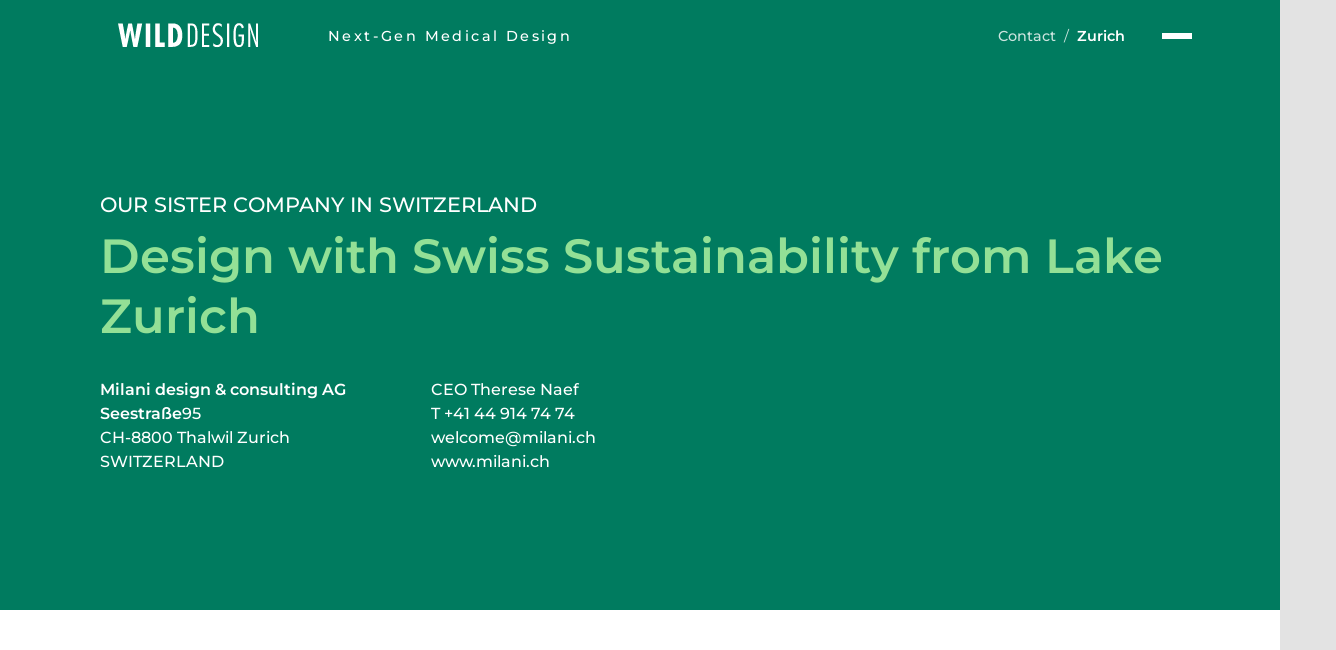

--- FILE ---
content_type: text/html; charset=utf-8
request_url: https://en.wilddesign.de/contact/locations/zurich
body_size: 8512
content:
<!DOCTYPE html><!-- This site was created in Webflow. https://webflow.com --><!-- Last Published: Fri Jan 30 2026 12:05:41 GMT+0000 (Coordinated Universal Time) --><html data-wf-domain="en.wilddesign.de" data-wf-page="63e2695742983fc53baf8c9c" data-wf-site="6392febc629df3354256a941" lang="en" data-wg-translated="en"><head><meta charset="utf-8"><title>milani design &amp; consulting, our partner in Switzerland</title><meta content="The renowned design agency from Lake Zurich has been one of Switzerland's top agencies for 60 years and specializes in sustainability." name="description"><meta content="milani design &amp; consulting, our partner in Switzerland" property="og:title"><meta content="The renowned design agency from Lake Zurich has been one of Switzerland's top agencies for 60 years and specializes in sustainability." property="og:description"><meta content="milani design &amp; consulting, our partner in Switzerland" property="twitter:title"><meta content="The renowned design agency from Lake Zurich has been one of Switzerland's top agencies for 60 years and specializes in sustainability." property="twitter:description"><meta property="og:type" content="website"><meta content="summary_large_image" name="twitter:card"><meta content="width=device-width, initial-scale=1" name="viewport"><meta content="Webflow" name="generator"><link href="https://cdn.prod.website-files.com/6392febc629df3354256a941/css/wilddesignweb.webflow.shared.146e8708f.min.css" rel="stylesheet" type="text/css" integrity="sha384-FG6HCPo48Dp9uzoCBDEYcOZ6dsxf6ogSXKuwVN0YH0LmqAqigFl21RY+QxCD+F2A" crossorigin="anonymous"><script type="text/javascript">!function(o,c){var n=c.documentElement,t=" w-mod-";n.className+=t+"js",("ontouchstart"in o||o.DocumentTouch&&c instanceof DocumentTouch)&&(n.className+=t+"touch")}(window,document);</script><link href="https://cdn.prod.website-files.com/6392febc629df3354256a941/640a001ee4d9bf61ca3c1928_Favicon%20browser%20tabs.png" rel="shortcut icon" type="image/x-icon"><link href="https://cdn.prod.website-files.com/6392febc629df3354256a941/640a002132785f23d007c0a8_Favicon%20webclip.png" rel="apple-touch-icon"><link href="https://en.wilddesign.de/contact/locations/zurich" rel="canonical"><!-- This script is managed by Finsweet Cookie Consent -->
<!-- Multilanguage Weglot-->




<script type="application/json" id="weglot-data">{"allLanguageUrls":{"de":"https://www.wilddesign.de/contact/locations/zurich","en":"https://en.wilddesign.de/contact/locations/zurich","zh":"https://zh.wilddesign.de/contact/locations/zurich"},"originalCanonicalUrl":"https://www.wilddesign.de/contact/locations/zurich","originalPath":"/contact/locations/zurich","settings":{"auto_switch":false,"auto_switch_fallback":null,"category":8,"custom_settings":{"button_style":{"with_name":true,"full_name":true,"is_dropdown":true,"with_flags":false,"flag_type":"rectangle_mat","custom_css":""},"switchers":[],"translate_search":false,"loading_bar":true,"hide_switcher":false,"translate_images":false,"subdomain":false,"wait_transition":true,"dynamic":""},"deleted_at":null,"dynamics":[],"excluded_blocks":[{"value":".language","description":"Language switcher im menu"},{"value":".team-name","description":"Team Name"},{"value":".do-not-translate","description":"Weflow <-> Weglot"}],"excluded_paths":[{"excluded_languages":["zh"],"language_button_displayed":false,"type":"END_WITH","value":"/about/news"},{"excluded_languages":["zh"],"language_button_displayed":false,"type":"CONTAIN","value":"blog"},{"excluded_languages":["zh"],"language_button_displayed":false,"type":"END_WITH","value":"/medical-design-blog"}],"external_enabled":true,"host":"www.wilddesign.de","is_dns_set":false,"is_https":true,"language_from":"de","language_from_custom_flag":null,"language_from_custom_name":null,"languages":[{"connect_host_destination":{"is_dns_set":true,"created_on_aws":1682350383,"host":"zh.wilddesign.de"},"custom_code":null,"custom_flag":null,"custom_local_name":null,"custom_name":null,"enabled":true,"language_to":"zh"},{"connect_host_destination":{"is_dns_set":true,"created_on_aws":1682350383,"host":"en.wilddesign.de"},"custom_code":null,"custom_flag":null,"custom_local_name":null,"custom_name":null,"enabled":true,"language_to":"en"}],"media_enabled":true,"page_views_enabled":false,"technology_id":12,"technology_name":"Other","translation_engine":3,"url_type":"SUBDOMAIN","versions":{"translation":1768550134}}}</script>
<script fs-consent-categories="essential" fs-consent-scripttype="text/javascript" type="fs-consent" async="" src="https://cdn.weglot.com/weglot.min.js"></script>

<script fs-consent-categories="essential" fs-consent-scripttype="text/javascript" type="fs-consent">
   Weglot.initialize({
      api_key: 'wg_04866c6ade81a0a85a428c141c5e3bb77',
      hide_switcher: true
    });
</script>

<!-- iOS Link color fix -->
<meta name="format-detection" content="telephone=no">

<!-- Slider -->
<link rel="stylesheet" href="https://unpkg.com/swiper/swiper-bundle.min.css">

<!-- Global CSS Fixes -->
<style>
body { overflow-wrap: break-word; }
.wd-nav__column__expand-button {-webkit-tap-highlight-color: transparent;}
.mobile_hyphens{-webkit-hyphens: auto; -ms-hyphens: auto; hyphens: auto;}
</style>


<!-- Google Tag Manager -->
<script async="">(function(w,d,s,l,i){w[l]=w[l]||[];w[l].push({'gtm.start':
new Date().getTime(),event:'gtm.js'});var f=d.getElementsByTagName(s)[0],
j=d.createElement(s),dl=l!='dataLayer'?'&l='+l:'';j.async=true;j.src=
'https://www.googletagmanager.com/gtm.js?id='+i+dl;f.parentNode.insertBefore(j,f);
})(window,document,'script','dataLayer','GTM-PVZBW3BL');</script>
<!-- End Google Tag Manager -->
<script src="https://cdn.prod.website-files.com/6392febc629df3354256a941%2F6544eda5f000985a163a8687%2F6839b2d0a56b35ccc131cc4c%2Ffinsweetcomponentsconfig-1.0.5.js" type="module" async="" siteId="6392febc629df3354256a941" finsweet="components"></script><link href="https://www.wilddesign.de/contact/locations/zurich" hreflang="de" rel="alternate"><link href="https://en.wilddesign.de/contact/locations/zurich" hreflang="en" rel="alternate"><link href="https://zh.wilddesign.de/contact/locations/zurich" hreflang="zh" rel="alternate"></head><body><div class="page-wrapper"><nav class="wd-nav"><div data-w-id="819d7bc5-de6f-bd77-3c96-0f0c94997704" class="wd-nav-closed padding-global-horizontal"><div class="container-large wd-nav__container-fixed"><div class="wd-nav__header-bar"><a href="/" class="logo-wrapper w-inline-block"><img src="https://cdn.prod.website-files.com/6392febc629df3354256a941/63ebaacc76c676397ad3c096_wilddesign-logo-white.svg" loading="eager" alt="WILDDESIGN Logo" class="logo"></a><div class="claim"><div class="text-block-6">Next-Gen Medical Design</div></div><div class="breadcrumb"><a href="/contact/contact" class="link-14">Contact</a><div class="text-block-12">/</div><a href="/contact/locations/zurich" aria-current="page" class="link-15 w--current">Zurich</a></div><a data-w-id="0d10ab91-14c7-417d-eb07-93a3f1c642e0" href="#" class="wd-nav__burger-button w-inline-block"><div class="wd-nav__burger-button__burger"><div class="burger-bar"></div><div class="burger-bar"></div><div class="burger-bar"></div></div></a></div></div></div><div data-w-id="0d10ab91-14c7-417d-eb07-93a3f1c642d7" class="wd-nav-open padding-global"><div class="container-large wd-nav__container-dropdown"><div class="wd-nav__header-bar border-bottom"><a href="/" class="logo-wrapper w-inline-block"><img src="https://cdn.prod.website-files.com/6392febc629df3354256a941/63ebaacc76c676397ad3c096_wilddesign-logo-white.svg" loading="eager" alt="WILDDESIGN Logo" class="logo"></a><div class="claim"><div class="text-block-6">Next-Gen Medical Design</div></div><div class="breadcrumb"><a href="/contact/contact" class="link-14">Contact</a><div class="text-block-12">/</div><a href="/contact/locations/zurich" aria-current="page" class="link-15 w--current">Zurich</a></div><a data-w-id="6ac96887-b4b1-73c1-01e6-4af3b93b669c" href="#" class="wd-nav__burger-button w-inline-block"><div class="wd-nav__burger-button__cross"><div class="cross-1"></div><div class="cross-2"></div></div></a></div><div class="wd-nav__drop-down"><div class="wd-nav__padding"><div class="container-medium"><div class="wd-nav__menu-content"><div class="column-work"><div class="nav-items-work"><div class="wd-nav__column__frame"><p class="wd-nav__link-text-subline">Successes &amp; Methods</p><div class="wd-nav__column__header"><a href="/works/work" class="wd-nav__column__main-link w-inline-block"><div class="wd-nav__main-link-text">Works</div></a><div data-w-id="6b027178-f14e-22e0-e199-a397dce26b0a" class="wd-nav__column__expand-button"></div></div><div class="wd-nav__column__subnav"><a href="/works/awards" class="wd-nav__sub-link w-inline-block">Designawards</a><a href="/works/clients" class="wd-nav__sub-link w-inline-block">Clients</a><a href="/works/methods/processes-methods" class="wd-nav__sub-link w-inline-block">Methods</a></div></div></div></div><div class="column-service"><div class="wd-nav__service"><div class="wd-nav__column__frame"><p class="wd-nav__link-text-subline">What Do We Offer?</p><div class="wd-nav__column__header"><a href="/service/medical" class="wd-nav__column__main-link w-inline-block"><div class="wd-nav__main-link-text">Services</div></a><div data-w-id="6b027178-f14e-22e0-e199-a397dce26b0a" class="wd-nav__column__expand-button"></div></div><div class="wd-nav__column__subnav"><a href="/service/medical-device-design" class="wd-nav__sub-link w-inline-block">Medical Design</a><a href="/service/digital-design" class="wd-nav__sub-link w-inline-block">Digital Design</a><a href="/service/usability-engineering" class="wd-nav__sub-link w-inline-block">Usability Engineering</a><a href="/service/designstrategie" class="wd-nav__sub-link w-inline-block">Design Strategy</a></div></div></div></div><div class="column-about"><div class="wd-nav__about"><div class="wd-nav__column__frame"><p class="wd-nav__link-text-subline">Get to Know Us</p><div class="wd-nav__column__header"><a href="/about/about" class="wd-nav__column__main-link w-inline-block"><div class="wd-nav__main-link-text">About</div></a><div data-w-id="6b027178-f14e-22e0-e199-a397dce26b0a" class="wd-nav__column__expand-button"></div></div><div class="wd-nav__column__subnav"><a href="/about/team" class="wd-nav__sub-link w-inline-block">Team</a><a href="/contact/contact" class="wd-nav__sub-link w-inline-block">Locations</a><a href="/about/join-us" class="wd-nav__sub-link w-inline-block">Join Us</a><a href="/about/news" class="wd-nav__sub-link w-inline-block">News</a></div></div></div></div><div class="column-blog"><div class="wd-nav__blog"><div class="wd-nav__column__frame"><p class="wd-nav__link-text-subline">Medical Design Insights</p><div class="wd-nav__column__header"><a href="/medical-design-blog" class="wd-nav__column__main-link w-inline-block"><div class="wd-nav__main-link-text">Blog</div></a><div data-w-id="6b027178-f14e-22e0-e199-a397dce26b0a" class="wd-nav__column__expand-button"></div></div><div class="wd-nav__column__subnav"><a href="https://en.wilddesign.de/medical-design-blog?wildfilter=Expertise" class="wd-nav__sub-link w-inline-block">Expertise</a><a href="https://en.wilddesign.de/medical-design-blog?wildfilter=Keynote" class="wd-nav__sub-link w-inline-block">Keynote</a><a href="https://en.wilddesign.de/medical-design-blog?wildfilter=Perspective" class="wd-nav__sub-link w-inline-block">Perspective</a><a href="https://en.wilddesign.de/medical-design-blog?wildfilter=Experience" class="wd-nav__sub-link w-inline-block">Experience</a><a href="https://en.wilddesign.de/medical-design-blog?wildfilter=Timeline" class="wd-nav__sub-link w-inline-block">Timeline</a></div></div></div></div><div class="column-contact"><div class="wd-nav__contact"><div class="wd-nav__column__frame"><p class="wd-nav__link-text-subline">Local Contacts</p><div class="wd-nav__column__header"><a href="/contact/contact" class="wd-nav__column__main-link w-inline-block"><div class="wd-nav__main-link-text">Contact</div></a><div data-w-id="6b027178-f14e-22e0-e199-a397dce26b0a" class="wd-nav__column__expand-button"></div></div><div class="wd-nav__column__subnav"><a href="/contact/locations/gelsenkirchen" class="wd-nav__sub-link w-inline-block">Ruhr area</a><a href="/contact/locations/munchen" class="wd-nav__sub-link w-inline-block">Munich, Germany</a><a href="/contact/locations/stuttgart" class="wd-nav__sub-link w-inline-block">Stuttgart, Germany</a><a href="/contact/locations/shanghai" class="wd-nav__sub-link w-inline-block">Shanghai</a><a href="/contact/locations/zurich" aria-current="page" class="wd-nav__sub-link w-inline-block w--current">Zurich</a></div></div></div></div></div></div><div class="wd-nav__column-bottom"><div class="media-insights text-size-small"><p class="wd-nav__subline-title">Media Insights</p><div class="wd-nav__subline-link-wrapper"><a href="https://www.linkedin.com/company/wilddesign/" class="link-media w-inline-block">LinkedIn</a><a href="https://www.instagram.com/wilddesigngermany/" class="link-media w-inline-block">Instagram</a></div></div><div class="language text-size-small" data-wg-notranslate=""><p class="wd-nav__subline-title">Language</p><div class="wd-nav__subline-link-wrapper"><a href="javascript:Weglot.switchTo(&#x27;de&#x27;)" class="link-media w-inline-block">Deutsch</a><a href="javascript:Weglot.switchTo(&#x27;en&#x27;)" class="link-media w-inline-block">English</a><a href="javascript:Weglot.switchTo(&#x27;zh&#x27;)" class="link-media w-inline-block">中文</a></div></div></div></div></div></div></div></nav><div class="main-wrapper"><header class="section_green-bg"><div class="padding-nav-bar-height"></div><div class="padding-global"><div class="container-small"><div class="div-block-73"><div class="div-block-74"><p class="pre-title-uppercase onwhite">Our sister company in Switzerland</p><h1 class="headline-page-title text-color-light-green">Design with Swiss Sustainability from Lake Zurich</h1><div class="columns-16 w-row"><div class="column-50 w-col w-col-5"><p class="paragraph-70"><span class="text-span-36">Milani design & consulting AG<br>‍Seestraße</span>95<br>CH-8800 Thalwil Zurich<br>SWITZERLAND</p></div><div class="column-51 w-col w-col-7"><p class="paragraph-71">CEO Therese Naef<br/>T +41 44 914 74 74<br/><a href="mailto:welcome@milani.ch" class="link-9">welcome@milani.ch</a><br/><a href="https://milani.ch/" class="link-8">www.milani.ch‍</a><br/></p></div></div></div></div></div></div></header><section><div data-w-id="1705950f-df93-455a-c54d-14b53d3d0a32" style="-webkit-transform:translate3d(-90px, 0, 0) scale3d(1, 1, 1) rotateX(0) rotateY(0) rotateZ(0) skew(0, 0);-moz-transform:translate3d(-90px, 0, 0) scale3d(1, 1, 1) rotateX(0) rotateY(0) rotateZ(0) skew(0, 0);-ms-transform:translate3d(-90px, 0, 0) scale3d(1, 1, 1) rotateX(0) rotateY(0) rotateZ(0) skew(0, 0);transform:translate3d(-90px, 0, 0) scale3d(1, 1, 1) rotateX(0) rotateY(0) rotateZ(0) skew(0, 0);opacity:0" class="container-full rtb-padding"><div class="div-block-176"><img src="https://cdn.prod.website-files.com/6392febc629df3354256a941/63f8d507618850ae22d90987_milani-wilddesign-lcg-zuerich-7.webp" loading="lazy" sizes="(max-width: 1200px) 100vw, 1200px" srcset="https://cdn.prod.website-files.com/6392febc629df3354256a941/63f8d507618850ae22d90987_milani-wilddesign-lcg-zuerich-7-p-500.webp 500w, https://cdn.prod.website-files.com/6392febc629df3354256a941/63f8d507618850ae22d90987_milani-wilddesign-lcg-zuerich-7-p-800.webp 800w, https://cdn.prod.website-files.com/6392febc629df3354256a941/63f8d507618850ae22d90987_milani-wilddesign-lcg-zuerich-7-p-1080.webp 1080w, https://cdn.prod.website-files.com/6392febc629df3354256a941/63f8d507618850ae22d90987_milani-wilddesign-lcg-zuerich-7.webp 1200w" alt="Design office Milani design &amp; consulting AG" class="image-72"></div></div></section><section class="padding-global"><div data-w-id="15762e2c-341b-6dc4-eaf5-ea11a1aba016" style="opacity:0;-webkit-transform:translate3d(0, 80px, 0) scale3d(1, 1, 1) rotateX(0) rotateY(0) rotateZ(0) skew(0, 0);-moz-transform:translate3d(0, 80px, 0) scale3d(1, 1, 1) rotateX(0) rotateY(0) rotateZ(0) skew(0, 0);-ms-transform:translate3d(0, 80px, 0) scale3d(1, 1, 1) rotateX(0) rotateY(0) rotateZ(0) skew(0, 0);transform:translate3d(0, 80px, 0) scale3d(1, 1, 1) rotateX(0) rotateY(0) rotateZ(0) skew(0, 0)" class="container-small"><p class="text-size-medium">The Swiss design agency based on Lake Zurich is characterized by tradition and innovation. Sounds paradoxical?<strong>Milani </strong>proves the opposite. Since 1963, the company has been considered a pioneer in medtech design and an expert in <strong>"Swissness."</strong> The products designed by Milani are visible in everyday life in Switzerland and worldwide. Today, Milani is a <strong>strategic design agency</strong> that finds holistic, meaningful solutions to complex challenges that are very close to people while being good for the environment<strong>.</strong><strong data-wg-splitted><br>‍‍</strong></p><h2>Improving Quality of Life</h2><p class="text-size-medium">LifeCare and Public Travel are the central fields on which Milani focuses. In the Medtec, Health- and Homecare as well as Femtech, Hygiene and Smart Living sectors, all design disciplines are applied: from strategic positioning, business innovation and customer experience to product implementation and market launch. For public transport and transportation on rails and roads, Milani handles vehicle design, corporate fashion and the development of entire ecosystems. In everything, Milani focuses on digitalization and sustainability.<br>‍</p><h2>Versatile &amp; Future-Oriented &amp; Sustainable</h2><p class="text-size-medium">The Milani team is diverse, professional and works interdisciplinary. Highly qualified experts and lateral thinkers bring their full potential to the consulting and implementation projects with passion and empathy. </p></div></section><section><div class="w-layout-grid image-full-screengrid"><div id="w-node-f2870ef8-8bb4-e60d-979b-83f58820f7c1-3baf8c9c" data-w-id="f2870ef8-8bb4-e60d-979b-83f58820f7c1" style="opacity:0;-webkit-transform:translate3d(0, 80px, 0) scale3d(1, 1, 1) rotateX(0) rotateY(0) rotateZ(0) skew(0, 0);-moz-transform:translate3d(0, 80px, 0) scale3d(1, 1, 1) rotateX(0) rotateY(0) rotateZ(0) skew(0, 0);-ms-transform:translate3d(0, 80px, 0) scale3d(1, 1, 1) rotateX(0) rotateY(0) rotateZ(0) skew(0, 0);transform:translate3d(0, 80px, 0) scale3d(1, 1, 1) rotateX(0) rotateY(0) rotateZ(0) skew(0, 0)" class="image-ratio-4-3"><div class="image-ratio__image-container"><img src="https://cdn.prod.website-files.com/6392febc629df3354256a941/63f8d50ff9305d087fae0cbd_milani-wilddesign-lcg-zuerich-3.webp" loading="lazy" sizes="(max-width: 1455px) 100vw, 1455px" srcset="https://cdn.prod.website-files.com/6392febc629df3354256a941/63f8d50ff9305d087fae0cbd_milani-wilddesign-lcg-zuerich-3-p-500.webp 500w, https://cdn.prod.website-files.com/6392febc629df3354256a941/63f8d50ff9305d087fae0cbd_milani-wilddesign-lcg-zuerich-3-p-800.webp 800w, https://cdn.prod.website-files.com/6392febc629df3354256a941/63f8d50ff9305d087fae0cbd_milani-wilddesign-lcg-zuerich-3-p-1080.webp 1080w, https://cdn.prod.website-files.com/6392febc629df3354256a941/63f8d50ff9305d087fae0cbd_milani-wilddesign-lcg-zuerich-3.webp 1455w" alt="Design with Swiss Sustainability" class="image-73"></div></div><div id="w-node-_326f831c-5dcb-18d0-9959-a18966f5319f-3baf8c9c" data-w-id="326f831c-5dcb-18d0-9959-a18966f5319f" style="opacity:0;-webkit-transform:translate3d(0, 80px, 0) scale3d(1, 1, 1) rotateX(0) rotateY(0) rotateZ(0) skew(0, 0);-moz-transform:translate3d(0, 80px, 0) scale3d(1, 1, 1) rotateX(0) rotateY(0) rotateZ(0) skew(0, 0);-ms-transform:translate3d(0, 80px, 0) scale3d(1, 1, 1) rotateX(0) rotateY(0) rotateZ(0) skew(0, 0);transform:translate3d(0, 80px, 0) scale3d(1, 1, 1) rotateX(0) rotateY(0) rotateZ(0) skew(0, 0)" class="image-ratio-4-3"><div class="image-ratio__image-container"><img src="https://cdn.prod.website-files.com/6392febc629df3354256a941/63f8d512f9305d2066ae11ef_milani-wilddesign-lcg-zuerich-1.webp" loading="lazy" sizes="(max-width: 1455px) 100vw, 1455px" srcset="https://cdn.prod.website-files.com/6392febc629df3354256a941/63f8d512f9305d2066ae11ef_milani-wilddesign-lcg-zuerich-1-p-500.webp 500w, https://cdn.prod.website-files.com/6392febc629df3354256a941/63f8d512f9305d2066ae11ef_milani-wilddesign-lcg-zuerich-1-p-800.webp 800w, https://cdn.prod.website-files.com/6392febc629df3354256a941/63f8d512f9305d2066ae11ef_milani-wilddesign-lcg-zuerich-1-p-1080.webp 1080w, https://cdn.prod.website-files.com/6392febc629df3354256a941/63f8d512f9305d2066ae11ef_milani-wilddesign-lcg-zuerich-1.webp 1455w" alt="Design with Swiss Sustainability" class="image-74"></div></div><div id="w-node-_0f1d8dbf-bb79-051e-fc77-eba73a62f09b-3baf8c9c" data-w-id="0f1d8dbf-bb79-051e-fc77-eba73a62f09b" style="opacity:0;-webkit-transform:translate3d(0, 80px, 0) scale3d(1, 1, 1) rotateX(0) rotateY(0) rotateZ(0) skew(0, 0);-moz-transform:translate3d(0, 80px, 0) scale3d(1, 1, 1) rotateX(0) rotateY(0) rotateZ(0) skew(0, 0);-ms-transform:translate3d(0, 80px, 0) scale3d(1, 1, 1) rotateX(0) rotateY(0) rotateZ(0) skew(0, 0);transform:translate3d(0, 80px, 0) scale3d(1, 1, 1) rotateX(0) rotateY(0) rotateZ(0) skew(0, 0)" class="image-ratio-4-3"><div class="image-ratio__image-container"><img src="https://cdn.prod.website-files.com/6392febc629df3354256a941/6405b900270aec6ca8f6cdab_Wilddesign-Milani-LCG-Zuerich.webp" loading="lazy" sizes="(max-width: 1136px) 100vw, 1136px" srcset="https://cdn.prod.website-files.com/6392febc629df3354256a941/6405b900270aec6ca8f6cdab_Wilddesign-Milani-LCG-Zuerich-p-500.webp 500w, https://cdn.prod.website-files.com/6392febc629df3354256a941/6405b900270aec6ca8f6cdab_Wilddesign-Milani-LCG-Zuerich-p-800.webp 800w, https://cdn.prod.website-files.com/6392febc629df3354256a941/6405b900270aec6ca8f6cdab_Wilddesign-Milani-LCG-Zuerich-p-1080.webp 1080w, https://cdn.prod.website-files.com/6392febc629df3354256a941/6405b900270aec6ca8f6cdab_Wilddesign-Milani-LCG-Zuerich.webp 1136w" alt="Design with Swiss Sustainability" class="image-76"></div></div><div id="w-node-_501ac9bf-427b-dba8-1795-c511107cf864-3baf8c9c" data-w-id="501ac9bf-427b-dba8-1795-c511107cf864" style="opacity:0;-webkit-transform:translate3d(0, 80px, 0) scale3d(1, 1, 1) rotateX(0) rotateY(0) rotateZ(0) skew(0, 0);-moz-transform:translate3d(0, 80px, 0) scale3d(1, 1, 1) rotateX(0) rotateY(0) rotateZ(0) skew(0, 0);-ms-transform:translate3d(0, 80px, 0) scale3d(1, 1, 1) rotateX(0) rotateY(0) rotateZ(0) skew(0, 0);transform:translate3d(0, 80px, 0) scale3d(1, 1, 1) rotateX(0) rotateY(0) rotateZ(0) skew(0, 0)" class="image-ratio-4-3"><div class="image-ratio__image-container"><img src="https://cdn.prod.website-files.com/6392febc629df3354256a941/63f8d51c92c6f7e30e73f75d_milani-wilddesign-lcg-zuerich-2.webp" loading="lazy" sizes="(max-width: 1455px) 100vw, 1455px" srcset="https://cdn.prod.website-files.com/6392febc629df3354256a941/63f8d51c92c6f7e30e73f75d_milani-wilddesign-lcg-zuerich-2-p-500.webp 500w, https://cdn.prod.website-files.com/6392febc629df3354256a941/63f8d51c92c6f7e30e73f75d_milani-wilddesign-lcg-zuerich-2-p-800.webp 800w, https://cdn.prod.website-files.com/6392febc629df3354256a941/63f8d51c92c6f7e30e73f75d_milani-wilddesign-lcg-zuerich-2-p-1080.webp 1080w, https://cdn.prod.website-files.com/6392febc629df3354256a941/63f8d51c92c6f7e30e73f75d_milani-wilddesign-lcg-zuerich-2.webp 1455w" alt="Design with Swiss Sustainability" class="image-77"></div></div></div></section><section class="padding-global"><div data-w-id="d763bdbb-fa61-f428-6b53-6b2ab6f5379b" style="opacity:0;-webkit-transform:translate3d(0, 80px, 0) scale3d(1, 1, 1) rotateX(0) rotateY(0) rotateZ(0) skew(0, 0);-moz-transform:translate3d(0, 80px, 0) scale3d(1, 1, 1) rotateX(0) rotateY(0) rotateZ(0) skew(0, 0);-ms-transform:translate3d(0, 80px, 0) scale3d(1, 1, 1) rotateX(0) rotateY(0) rotateZ(0) skew(0, 0);transform:translate3d(0, 80px, 0) scale3d(1, 1, 1) rotateX(0) rotateY(0) rotateZ(0) skew(0, 0)" class="container-small"><div class="w-row"><div class="column-52 w-col w-col-6"><h2>Contribution to LCG larssoncreative group</h2><p class="text-size-medium">Milani brings her experience in business innovation, industrial and UI design, design thinking, sustainable design and user experience to the larssoncreative group, founded at the turn of 2020/21. As a partner of the WILDDESIGN group and evrbit GmbH, Milani continues to be committed to holistic projects (ecosystems) with an eye to the future. </p></div><div class="column-53 w-col w-col-6"><h2>Pioneer in medical technology design</h2><p class="text-size-medium">In the 1960s, Milani is the first contact for highly complex design in the field of medical technology. Today, with more than 3500 projects, Milani is the leading Swiss innovation and product design agency with a focus on sustainability. </p></div></div></div></section><section class="padding-global background-color-green"><div data-w-id="d6af8a66-4cb2-5470-52dc-0263eb0b049c" class="container-small"><div class="contact-quote-block"><div class="div-block-183"><img src="https://cdn.prod.website-files.com/6392febc629df3354256a941/63e26e595690697f45a69f76_Therese-Naef.webp" loading="lazy" alt="Contact person WILDDESIGN" class="image-17"></div><div class="div-block-67"><p class="contact-quote">Curious to find out more? Visit us ... virtually or in person.</p></div><div class="div-block-68"><div class="div-block-69 text-color-white"><p class="ansprechpartner-headline">Your contact person at Milani</p><p class="text-color-white padding-0 do-not-translate" data-wg-notranslate="">Therese Naef</p><p class="text-color-white padding-0">CEO<br></p><p class="text-color-white padding-0">T +41 44 914 74 74</p><a href="mailto:welcome@milani.ch" class="text-color-white">welcome@milani.ch</a></div></div></div></div></section><section data-w-id="63232d79-cbb3-ce08-aef5-b73bbbd835be" class="section_cards padding-global-top"><div class="padding-global-horizontal"><div class="container-large"><h2 class="heading-70">What else matters</h2></div></div><div class="scroll-frame"><div class="scroll-canvas padding-global-bottom"><div class="padding-global-horizontal flex-min max"><div class="container-large card-layout"><div class="animate-block"><a href="/contact/contact" class="card-container-link w-inline-block"><div class="card-link__image-ratio"><div class="image-ratio__image-container"><img src="https://cdn.prod.website-files.com/6392febc629df3354256a941/63dbc6273dec33ca1d99bb25_Magdeburg-Office.webp" loading="lazy" alt="Our &quot;Design Brewery&quot; in Magdeburg" sizes="100vw" srcset="https://cdn.prod.website-files.com/6392febc629df3354256a941/63dbc6273dec33ca1d99bb25_Magdeburg-Office-p-500.webp 500w, https://cdn.prod.website-files.com/6392febc629df3354256a941/63dbc6273dec33ca1d99bb25_Magdeburg-Office-p-800.webp 800w, https://cdn.prod.website-files.com/6392febc629df3354256a941/63dbc6273dec33ca1d99bb25_Magdeburg-Office-p-1080.webp 1080w, https://cdn.prod.website-files.com/6392febc629df3354256a941/63dbc6273dec33ca1d99bb25_Magdeburg-Office-p-1600.webp 1600w, https://cdn.prod.website-files.com/6392febc629df3354256a941/63dbc6273dec33ca1d99bb25_Magdeburg-Office-p-2000.webp 2000w, https://cdn.prod.website-files.com/6392febc629df3354256a941/63dbc6273dec33ca1d99bb25_Magdeburg-Office-p-2600.webp 2600w, https://cdn.prod.website-files.com/6392febc629df3354256a941/63dbc6273dec33ca1d99bb25_Magdeburg-Office-p-3200.webp 3200w" class="image-standort"></div></div><div class="card-container__content"><div class="card-container__text-block"><h3 class="text-color-light-green">4+1 Offices ...</h3><p class="text-size-small text-color-white">We are expanding! Step by step in your direction. Plus/minus ten "creatives with competence" are a good reason for us to open a new office - local, interconnected, top teams on your doorstep.</p></div><div class="card-container__buttom-section"><div class="button is-icon on-dark-background"><div class="btn-ghost-text-with-icon">Locations</div><div class="icon-1x1-small text-color-white w-embed"><svg aria-hidden="true" fill="currentColor" role="img" viewBox="0 0 20 21" xmlns="http://www.w3.org/2000/svg"><title>Arrow Right</title><polygon points="16.172 9 10.101 2.929 11.515 1.515 20 10 19.293 10.707 11.515 18.485 10.101 17.071 16.172 11 0 11 0 9"></polygon></svg></div></div></div></div></a></div><div class="animate-block"><a href="/about/team" class="card-container-link w-inline-block"><div class="card-link__image-ratio"><div class="image-ratio__image-container"><img src="https://cdn.prod.website-files.com/6392febc629df3354256a941/63e252a5acf046364829dc93_0a454664494607532f5970d558503a41_Standort-Gelsenkirchen8.webp" loading="lazy" alt="WILDDESIGN Team" sizes="100vw" srcset="https://cdn.prod.website-files.com/6392febc629df3354256a941/63e252a5acf046364829dc93_0a454664494607532f5970d558503a41_Standort-Gelsenkirchen8-p-500.webp 500w, https://cdn.prod.website-files.com/6392febc629df3354256a941/63e252a5acf046364829dc93_0a454664494607532f5970d558503a41_Standort-Gelsenkirchen8-p-800.webp 800w, https://cdn.prod.website-files.com/6392febc629df3354256a941/63e252a5acf046364829dc93_0a454664494607532f5970d558503a41_Standort-Gelsenkirchen8-p-1080.webp 1080w, https://cdn.prod.website-files.com/6392febc629df3354256a941/63e252a5acf046364829dc93_0a454664494607532f5970d558503a41_Standort-Gelsenkirchen8-p-1600.webp 1600w, https://cdn.prod.website-files.com/6392febc629df3354256a941/63e252a5acf046364829dc93_0a454664494607532f5970d558503a41_Standort-Gelsenkirchen8-p-2000.webp 2000w, https://cdn.prod.website-files.com/6392febc629df3354256a941/63e252a5acf046364829dc93_0a454664494607532f5970d558503a41_Standort-Gelsenkirchen8-p-2600.webp 2600w, https://cdn.prod.website-files.com/6392febc629df3354256a941/63e252a5acf046364829dc93_0a454664494607532f5970d558503a41_Standort-Gelsenkirchen8-p-3200.webp 3200w, https://cdn.prod.website-files.com/6392febc629df3354256a941/63e252a5acf046364829dc93_0a454664494607532f5970d558503a41_Standort-Gelsenkirchen8.webp 3800w" class="image-standort"></div></div><div class="card-container__content"><div class="card-container__text-block"><h3 class="text-color-light-green">+ a large wild team</h3><p class="text-size-small text-color-white">It depends on the character of each individual. What defines him/her? Do they fit in with us? It's all in the mix. And the capacity - because it has to be fast. Take a look at our team:  Each one has his own personality. </p></div><div class="card-container__buttom-section"><div class="button is-icon on-dark-background"><div class="btn-ghost-text-with-icon">Design Team</div><div class="icon-1x1-small text-color-white w-embed"><svg aria-hidden="true" fill="currentColor" role="img" viewBox="0 0 20 21" xmlns="http://www.w3.org/2000/svg"><title>Arrow Right</title><polygon points="16.172 9 10.101 2.929 11.515 1.515 20 10 19.293 10.707 11.515 18.485 10.101 17.071 16.172 11 0 11 0 9"></polygon></svg></div></div></div></div></a></div><div class="animate-block"><a href="/works/awards" class="card-container-link w-inline-block"><div class="card-link__image-ratio"><div class="image-ratio__image-container"><img src="https://cdn.prod.website-files.com/6392febc629df3354256a941/64241bc7b1fd004116a31d75_IMG2%20(1)-Website.webp" loading="lazy" alt="Design Award Spindiag" sizes="100vw" srcset="https://cdn.prod.website-files.com/6392febc629df3354256a941/64241bc7b1fd004116a31d75_IMG2%20(1)-Website-p-500.webp 500w, https://cdn.prod.website-files.com/6392febc629df3354256a941/64241bc7b1fd004116a31d75_IMG2%20(1)-Website-p-800.webp 800w, https://cdn.prod.website-files.com/6392febc629df3354256a941/64241bc7b1fd004116a31d75_IMG2%20(1)-Website-p-1080.webp 1080w, https://cdn.prod.website-files.com/6392febc629df3354256a941/64241bc7b1fd004116a31d75_IMG2%20(1)-Website-p-1600.webp 1600w, https://cdn.prod.website-files.com/6392febc629df3354256a941/64241bc7b1fd004116a31d75_IMG2%20(1)-Website.webp 2000w" class="image-standort"></div></div><div class="card-container__content"><div class="card-container__text-block"><h3 class="text-color-light-green">Success programmable?</h3><p class="text-size-small text-color-white">Partly - you have to want success! Winning a design award illustrates very well that both client and designer have created something extraordinary - together!</p></div><div class="card-container__buttom-section"><div class="button is-icon on-dark-background"><div class="btn-ghost-text-with-icon">Design Awards</div><div class="icon-1x1-small text-color-white w-embed"><svg aria-hidden="true" fill="currentColor" role="img" viewBox="0 0 20 21" xmlns="http://www.w3.org/2000/svg"><title>Arrow Right</title><polygon points="16.172 9 10.101 2.929 11.515 1.515 20 10 19.293 10.707 11.515 18.485 10.101 17.071 16.172 11 0 11 0 9"></polygon></svg></div></div></div></div></a></div><div class="animate-block"><a href="/works/work" class="card-container-link w-inline-block"><div class="card-link__image-ratio"><div class="image-ratio__image-container"><img src="https://cdn.prod.website-files.com/6392febc629df3354256a941/6424490c5381021096f9c145_Elisa300_02-BHe.webp" loading="lazy" alt="Excellent design for the Löwenstein ventilator" sizes="100vw" srcset="https://cdn.prod.website-files.com/6392febc629df3354256a941/6424490c5381021096f9c145_Elisa300_02-BHe-p-500.webp 500w, https://cdn.prod.website-files.com/6392febc629df3354256a941/6424490c5381021096f9c145_Elisa300_02-BHe-p-800.webp 800w, https://cdn.prod.website-files.com/6392febc629df3354256a941/6424490c5381021096f9c145_Elisa300_02-BHe-p-1080.webp 1080w, https://cdn.prod.website-files.com/6392febc629df3354256a941/6424490c5381021096f9c145_Elisa300_02-BHe-p-1600.webp 1600w, https://cdn.prod.website-files.com/6392febc629df3354256a941/6424490c5381021096f9c145_Elisa300_02-BHe.webp 1772w" class="image-standort"></div></div><div class="card-container__content"><div class="card-container__text-block"><h3 class="text-color-light-green">Success Stories</h3><p class="text-size-small text-color-white">With our case studies, you can easily understand how our customers have proceeded in comparable projects and what is important. Immerse yourself in the world of medical design. </p></div><div class="card-container__buttom-section"><div class="button is-icon on-dark-background"><div class="btn-ghost-text-with-icon">Case Studies</div><div class="icon-1x1-small text-color-white w-embed"><svg aria-hidden="true" fill="currentColor" role="img" viewBox="0 0 20 21" xmlns="http://www.w3.org/2000/svg"><title>Arrow Right</title><polygon points="16.172 9 10.101 2.929 11.515 1.515 20 10 19.293 10.707 11.515 18.485 10.101 17.071 16.172 11 0 11 0 9"></polygon></svg></div></div></div></div></a></div></div></div></div></div></section></div><div class="footer padding-global"><div><div data-w-id="507efee6-73df-d86f-106a-c7b149601a6c" class="container-large"><div class="wd-nav__menu-content"><div class="footer__column-work"><div class="nav-items-work"><div class="wd-nav__column__frame"><p class="wd-nav__link-text-subline">Successes &amp; Methods</p><div class="wd-nav__column__header"><a href="/works/work" class="wd-nav__column__main-link w-inline-block"><div class="wd-nav__main-link-text">Works</div></a><div data-w-id="6b027178-f14e-22e0-e199-a397dce26b0a" class="wd-nav__column__expand-button"></div></div><div class="wd-nav__column__subnav"><a href="/works/awards" class="wd-nav__sub-link w-inline-block">Designawards</a><a href="/works/clients" class="wd-nav__sub-link w-inline-block">Clients</a><a href="/works/methods/processes-methods" class="wd-nav__sub-link w-inline-block">Methods</a></div></div></div></div><div class="footer__column-service"><div class="wd-nav__service"><div class="wd-nav__column__frame"><p class="wd-nav__link-text-subline">What Do We Offer?</p><div class="wd-nav__column__header"><a href="/service/medical" class="wd-nav__column__main-link w-inline-block"><div class="wd-nav__main-link-text">Services</div></a><div data-w-id="6b027178-f14e-22e0-e199-a397dce26b0a" class="wd-nav__column__expand-button"></div></div><div class="wd-nav__column__subnav"><a href="/service/medical-device-design" class="wd-nav__sub-link w-inline-block">Medical Design</a><a href="/service/digital-design" class="wd-nav__sub-link w-inline-block">Digital Design</a><a href="/service/usability-engineering" class="wd-nav__sub-link w-inline-block">Usability Engineering</a><a href="/service/designstrategie" class="wd-nav__sub-link w-inline-block">Design Strategy</a></div></div></div></div><div class="footer__column-about"><div class="wd-nav__about"><div class="wd-nav__column__frame"><p class="wd-nav__link-text-subline">Get to Know Us</p><div class="wd-nav__column__header"><a href="/about/about" class="wd-nav__column__main-link w-inline-block"><div class="wd-nav__main-link-text">About</div></a><div data-w-id="6b027178-f14e-22e0-e199-a397dce26b0a" class="wd-nav__column__expand-button"></div></div><div class="wd-nav__column__subnav"><a href="/about/team" class="wd-nav__sub-link w-inline-block">Team</a><a href="/contact/contact" class="wd-nav__sub-link w-inline-block">Locations</a><a href="/about/join-us" class="wd-nav__sub-link w-inline-block">Join Us</a><a href="/about/news" class="wd-nav__sub-link w-inline-block">News</a></div></div></div></div><div class="footer__column-blog"><div class="wd-nav__blog"><div class="wd-nav__column__frame"><p class="wd-nav__link-text-subline">Medical Design Insights</p><div class="wd-nav__column__header"><a href="/medical-design-blog" class="wd-nav__column__main-link w-inline-block"><div class="wd-nav__main-link-text">Blog</div></a><div data-w-id="6b027178-f14e-22e0-e199-a397dce26b0a" class="wd-nav__column__expand-button"></div></div><div class="wd-nav__column__subnav"><a href="https://en.wilddesign.de/medical-design-blog?wildfilter=Expertise" class="wd-nav__sub-link w-inline-block">Expertise</a><a href="https://en.wilddesign.de/medical-design-blog?wildfilter=Keynote" class="wd-nav__sub-link w-inline-block">Keynote</a><a href="https://en.wilddesign.de/medical-design-blog?wildfilter=Perspective" class="wd-nav__sub-link w-inline-block">Perspective</a><a href="https://en.wilddesign.de/medical-design-blog?wildfilter=Experience" class="wd-nav__sub-link w-inline-block">Experience</a><a href="https://en.wilddesign.de/medical-design-blog?wildfilter=Timeline" class="wd-nav__sub-link w-inline-block">Timeline</a></div></div></div></div><div class="footer__column-contact"><div class="wd-nav__contact"><div class="wd-nav__column__frame"><p class="wd-nav__link-text-subline">Local Contacts</p><div class="wd-nav__column__header"><a href="/contact/contact" class="wd-nav__column__main-link w-inline-block"><div class="wd-nav__main-link-text">Contact</div></a><div data-w-id="6b027178-f14e-22e0-e199-a397dce26b0a" class="wd-nav__column__expand-button"></div></div><div class="wd-nav__column__subnav"><a href="/contact/locations/gelsenkirchen" class="wd-nav__sub-link w-inline-block">Ruhr area</a><a href="/contact/locations/munchen" class="wd-nav__sub-link w-inline-block">Munich, Germany</a><a href="/contact/locations/stuttgart" class="wd-nav__sub-link w-inline-block">Stuttgart, Germany</a><a href="/contact/locations/shanghai" class="wd-nav__sub-link w-inline-block">Shanghai</a><a href="/contact/locations/zurich" aria-current="page" class="wd-nav__sub-link w-inline-block w--current">Zurich</a></div></div></div></div></div><div class="footer__column-bottom"><div class="media-insights text-size-small"><p class="wd-nav__subline-title">Media Insights</p><div class="wd-nav__subline-link-wrapper"><a href="https://www.linkedin.com/company/wilddesign/" class="link-media w-inline-block">LinkedIn</a><a href="https://www.instagram.com/wilddesigngermany/" class="link-media w-inline-block">Instagram</a></div></div><div class="copyright text-size-small"><p class="wd-nav__subline-title">Legal matters</p><div class="wd-nav__subline-link-wrapper"><a fs-consent-element="open-preferences" href="#" class="link-media">Cookie Settings</a><a href="/rechtliches/impressum" class="link-media">Legal Notice</a><a href="/rechtliches/datenschutz" class="link-media">Privacy Policy</a></div></div></div><div class="footer__newsletter-container"><p class="footer__newsletter-text">Don't want to miss out on the latest trends and innovations in medical design?</p><a href="https://newsletter.wilddesign.de/en/newsletter/" target="_blank" class="button on-dark-background newsletter w-button">Subscribe to our newsletter now</a></div></div></div></div></div><script src="https://d3e54v103j8qbb.cloudfront.net/js/jquery-3.5.1.min.dc5e7f18c8.js?site=6392febc629df3354256a941" type="text/javascript" integrity="sha256-9/aliU8dGd2tb6OSsuzixeV4y/faTqgFtohetphbbj0=" crossorigin="anonymous"></script><script src="https://cdn.prod.website-files.com/6392febc629df3354256a941/js/webflow.schunk.36b8fb49256177c8.js" type="text/javascript" integrity="sha384-4abIlA5/v7XaW1HMXKBgnUuhnjBYJ/Z9C1OSg4OhmVw9O3QeHJ/qJqFBERCDPv7G" crossorigin="anonymous"></script><script src="https://cdn.prod.website-files.com/6392febc629df3354256a941/js/webflow.b7b64aa1.c4d45d8744f95c66.js" type="text/javascript" integrity="sha384-HRuLA095kOtZqIY95rvgFcQJf1XfEiJyqtkemYIpu7KQQ3QqeioVTqTyPjQNMCXY" crossorigin="anonymous"></script><!-- This script is managed by Finsweet Cookie Consent -->
<script fs-consent-categories="essential" fs-consent-scripttype="text/javascript" type="fs-consent" src="https://unpkg.com/swiper/swiper-bundle.min.js"></script>

<!-- This script is managed by Finsweet Cookie Consent -->
<script fs-consent-categories="essential" fs-consent-scripttype="text/javascript" type="fs-consent">
$(document).ready(function () {
    var slider_wrapper = new Swiper(".slider-wrapper", {
        wrapperClass: "slider-list", 
        slideClass: "slider-item", 
        navigation: { nextEl: '.next-slide', prevEl: '.prev-slide' }, 
        pagination: { type: 'bullets', el: '.pagination', clickable: true, }, 
        autoplay: false, 
        speed: 700, 
        slidesPerView: 'auto', 
        loop: false
    });
});
  
$(document).ready(function () {
    var slider_wrapper_partner = new Swiper(".slider-wrapper-partner", {
        wrapperClass: "slider-list", 
        slideClass: "slider-item", 
        autoplay: {
        	delay:400,
            disableOnInteraction: false,
        }, 
        speed: 3000, 
        slidesPerView: 'auto', 
        loop: true
    });
});  
</script>
<script>
document.addEventListener("DOMContentLoaded", () => {
  let usingKeyboard = false;

  document.addEventListener("keydown", (e) => {
    if (e.key === "Tab") {
      const acceptButton = document.querySelector('[fs-consent-element="allow"]');
      const isVisible = acceptButton && acceptButton.offsetParent !== null;

      // Wenn Banner sichtbar ist, erste Tab-Taste auf den Button umlenken
      if (isVisible && !usingKeyboard) {
        e.preventDefault(); // Browser springt nicht woanders hin
        acceptButton.focus(); // Fokus direkt auf den Button
        usingKeyboard = true; // Tastaturmodus aktiv
        return;
      }

      // Wenn Banner nicht sichtbar, nur merken, dass Tastatur benutzt wird
      usingKeyboard = true;
    }
  });

  // Mausnutzung deaktiviert Tastaturmodus wieder
  document.addEventListener("mousedown", () => {
    usingKeyboard = false;
  });

  // Falls Banner erst später erscheint, Fokus nachträglich setzen
  const interval = setInterval(() => {
    const acceptButton = document.querySelector('[fs-consent-element="allow"]');
    const isVisible = acceptButton && acceptButton.offsetParent !== null;

    if (isVisible && usingKeyboard) {
      clearInterval(interval);
      acceptButton.focus();
    }

    if (isVisible && !usingKeyboard) {
      clearInterval(interval);
    }
  }, 200);
});
</script></body></html>

--- FILE ---
content_type: text/css
request_url: https://cdn.prod.website-files.com/6392febc629df3354256a941/css/wilddesignweb.webflow.shared.146e8708f.min.css
body_size: 45555
content:
html{-webkit-text-size-adjust:100%;-ms-text-size-adjust:100%;font-family:sans-serif}body{margin:0}article,aside,details,figcaption,figure,footer,header,hgroup,main,menu,nav,section,summary{display:block}audio,canvas,progress,video{vertical-align:baseline;display:inline-block}audio:not([controls]){height:0;display:none}[hidden],template{display:none}a{background-color:#0000}a:active,a:hover{outline:0}abbr[title]{border-bottom:1px dotted}b,strong{font-weight:700}dfn{font-style:italic}h1{margin:.67em 0;font-size:2em}mark{color:#000;background:#ff0}small{font-size:80%}sub,sup{vertical-align:baseline;font-size:75%;line-height:0;position:relative}sup{top:-.5em}sub{bottom:-.25em}img{border:0}svg:not(:root){overflow:hidden}hr{box-sizing:content-box;height:0}pre{overflow:auto}code,kbd,pre,samp{font-family:monospace;font-size:1em}button,input,optgroup,select,textarea{color:inherit;font:inherit;margin:0}button{overflow:visible}button,select{text-transform:none}button,html input[type=button],input[type=reset]{-webkit-appearance:button;cursor:pointer}button[disabled],html input[disabled]{cursor:default}button::-moz-focus-inner,input::-moz-focus-inner{border:0;padding:0}input{line-height:normal}input[type=checkbox],input[type=radio]{box-sizing:border-box;padding:0}input[type=number]::-webkit-inner-spin-button,input[type=number]::-webkit-outer-spin-button{height:auto}input[type=search]{-webkit-appearance:none}input[type=search]::-webkit-search-cancel-button,input[type=search]::-webkit-search-decoration{-webkit-appearance:none}legend{border:0;padding:0}textarea{overflow:auto}optgroup{font-weight:700}table{border-collapse:collapse;border-spacing:0}td,th{padding:0}@font-face{font-family:webflow-icons;src:url([data-uri])format("truetype");font-weight:400;font-style:normal}[class^=w-icon-],[class*=\ w-icon-]{speak:none;font-variant:normal;text-transform:none;-webkit-font-smoothing:antialiased;-moz-osx-font-smoothing:grayscale;font-style:normal;font-weight:400;line-height:1;font-family:webflow-icons!important}.w-icon-slider-right:before{content:""}.w-icon-slider-left:before{content:""}.w-icon-nav-menu:before{content:""}.w-icon-arrow-down:before,.w-icon-dropdown-toggle:before{content:""}.w-icon-file-upload-remove:before{content:""}.w-icon-file-upload-icon:before{content:""}*{box-sizing:border-box}html{height:100%}body{color:#333;background-color:#fff;min-height:100%;margin:0;font-family:Arial,sans-serif;font-size:14px;line-height:20px}img{vertical-align:middle;max-width:100%;display:inline-block}html.w-mod-touch *{background-attachment:scroll!important}.w-block{display:block}.w-inline-block{max-width:100%;display:inline-block}.w-clearfix:before,.w-clearfix:after{content:" ";grid-area:1/1/2/2;display:table}.w-clearfix:after{clear:both}.w-hidden{display:none}.w-button{color:#fff;line-height:inherit;cursor:pointer;background-color:#3898ec;border:0;border-radius:0;padding:9px 15px;text-decoration:none;display:inline-block}input.w-button{-webkit-appearance:button}html[data-w-dynpage] [data-w-cloak]{color:#0000!important}.w-code-block{margin:unset}pre.w-code-block code{all:inherit}.w-optimization{display:contents}.w-webflow-badge,.w-webflow-badge>img{box-sizing:unset;width:unset;height:unset;max-height:unset;max-width:unset;min-height:unset;min-width:unset;margin:unset;padding:unset;float:unset;clear:unset;border:unset;border-radius:unset;background:unset;background-image:unset;background-position:unset;background-size:unset;background-repeat:unset;background-origin:unset;background-clip:unset;background-attachment:unset;background-color:unset;box-shadow:unset;transform:unset;direction:unset;font-family:unset;font-weight:unset;color:unset;font-size:unset;line-height:unset;font-style:unset;font-variant:unset;text-align:unset;letter-spacing:unset;-webkit-text-decoration:unset;text-decoration:unset;text-indent:unset;text-transform:unset;list-style-type:unset;text-shadow:unset;vertical-align:unset;cursor:unset;white-space:unset;word-break:unset;word-spacing:unset;word-wrap:unset;transition:unset}.w-webflow-badge{white-space:nowrap;cursor:pointer;box-shadow:0 0 0 1px #0000001a,0 1px 3px #0000001a;visibility:visible!important;opacity:1!important;z-index:2147483647!important;color:#aaadb0!important;overflow:unset!important;background-color:#fff!important;border-radius:3px!important;width:auto!important;height:auto!important;margin:0!important;padding:6px!important;font-size:12px!important;line-height:14px!important;text-decoration:none!important;display:inline-block!important;position:fixed!important;inset:auto 12px 12px auto!important;transform:none!important}.w-webflow-badge>img{position:unset;visibility:unset!important;opacity:1!important;vertical-align:middle!important;display:inline-block!important}h1,h2,h3,h4,h5,h6{margin-bottom:10px;font-weight:700}h1{margin-top:20px;font-size:38px;line-height:44px}h2{margin-top:20px;font-size:32px;line-height:36px}h3{margin-top:20px;font-size:24px;line-height:30px}h4{margin-top:10px;font-size:18px;line-height:24px}h5{margin-top:10px;font-size:14px;line-height:20px}h6{margin-top:10px;font-size:12px;line-height:18px}p{margin-top:0;margin-bottom:10px}blockquote{border-left:5px solid #e2e2e2;margin:0 0 10px;padding:10px 20px;font-size:18px;line-height:22px}figure{margin:0 0 10px}figcaption{text-align:center;margin-top:5px}ul,ol{margin-top:0;margin-bottom:10px;padding-left:40px}.w-list-unstyled{padding-left:0;list-style:none}.w-embed:before,.w-embed:after{content:" ";grid-area:1/1/2/2;display:table}.w-embed:after{clear:both}.w-video{width:100%;padding:0;position:relative}.w-video iframe,.w-video object,.w-video embed{border:none;width:100%;height:100%;position:absolute;top:0;left:0}fieldset{border:0;margin:0;padding:0}button,[type=button],[type=reset]{cursor:pointer;-webkit-appearance:button;border:0}.w-form{margin:0 0 15px}.w-form-done{text-align:center;background-color:#ddd;padding:20px;display:none}.w-form-fail{background-color:#ffdede;margin-top:10px;padding:10px;display:none}label{margin-bottom:5px;font-weight:700;display:block}.w-input,.w-select{color:#333;vertical-align:middle;background-color:#fff;border:1px solid #ccc;width:100%;height:38px;margin-bottom:10px;padding:8px 12px;font-size:14px;line-height:1.42857;display:block}.w-input::placeholder,.w-select::placeholder{color:#999}.w-input:focus,.w-select:focus{border-color:#3898ec;outline:0}.w-input[disabled],.w-select[disabled],.w-input[readonly],.w-select[readonly],fieldset[disabled] .w-input,fieldset[disabled] .w-select{cursor:not-allowed}.w-input[disabled]:not(.w-input-disabled),.w-select[disabled]:not(.w-input-disabled),.w-input[readonly],.w-select[readonly],fieldset[disabled]:not(.w-input-disabled) .w-input,fieldset[disabled]:not(.w-input-disabled) .w-select{background-color:#eee}textarea.w-input,textarea.w-select{height:auto}.w-select{background-color:#f3f3f3}.w-select[multiple]{height:auto}.w-form-label{cursor:pointer;margin-bottom:0;font-weight:400;display:inline-block}.w-radio{margin-bottom:5px;padding-left:20px;display:block}.w-radio:before,.w-radio:after{content:" ";grid-area:1/1/2/2;display:table}.w-radio:after{clear:both}.w-radio-input{float:left;margin:3px 0 0 -20px;line-height:normal}.w-file-upload{margin-bottom:10px;display:block}.w-file-upload-input{opacity:0;z-index:-100;width:.1px;height:.1px;position:absolute;overflow:hidden}.w-file-upload-default,.w-file-upload-uploading,.w-file-upload-success{color:#333;display:inline-block}.w-file-upload-error{margin-top:10px;display:block}.w-file-upload-default.w-hidden,.w-file-upload-uploading.w-hidden,.w-file-upload-error.w-hidden,.w-file-upload-success.w-hidden{display:none}.w-file-upload-uploading-btn{cursor:pointer;background-color:#fafafa;border:1px solid #ccc;margin:0;padding:8px 12px;font-size:14px;font-weight:400;display:flex}.w-file-upload-file{background-color:#fafafa;border:1px solid #ccc;flex-grow:1;justify-content:space-between;margin:0;padding:8px 9px 8px 11px;display:flex}.w-file-upload-file-name{font-size:14px;font-weight:400;display:block}.w-file-remove-link{cursor:pointer;width:auto;height:auto;margin-top:3px;margin-left:10px;padding:3px;display:block}.w-icon-file-upload-remove{margin:auto;font-size:10px}.w-file-upload-error-msg{color:#ea384c;padding:2px 0;display:inline-block}.w-file-upload-info{padding:0 12px;line-height:38px;display:inline-block}.w-file-upload-label{cursor:pointer;background-color:#fafafa;border:1px solid #ccc;margin:0;padding:8px 12px;font-size:14px;font-weight:400;display:inline-block}.w-icon-file-upload-icon,.w-icon-file-upload-uploading{width:20px;margin-right:8px;display:inline-block}.w-icon-file-upload-uploading{height:20px}.w-container{max-width:940px;margin-left:auto;margin-right:auto}.w-container:before,.w-container:after{content:" ";grid-area:1/1/2/2;display:table}.w-container:after{clear:both}.w-container .w-row{margin-left:-10px;margin-right:-10px}.w-row:before,.w-row:after{content:" ";grid-area:1/1/2/2;display:table}.w-row:after{clear:both}.w-row .w-row{margin-left:0;margin-right:0}.w-col{float:left;width:100%;min-height:1px;padding-left:10px;padding-right:10px;position:relative}.w-col .w-col{padding-left:0;padding-right:0}.w-col-1{width:8.33333%}.w-col-2{width:16.6667%}.w-col-3{width:25%}.w-col-4{width:33.3333%}.w-col-5{width:41.6667%}.w-col-6{width:50%}.w-col-7{width:58.3333%}.w-col-8{width:66.6667%}.w-col-9{width:75%}.w-col-10{width:83.3333%}.w-col-11{width:91.6667%}.w-col-12{width:100%}.w-hidden-main{display:none!important}@media screen and (max-width:991px){.w-container{max-width:728px}.w-hidden-main{display:inherit!important}.w-hidden-medium{display:none!important}.w-col-medium-1{width:8.33333%}.w-col-medium-2{width:16.6667%}.w-col-medium-3{width:25%}.w-col-medium-4{width:33.3333%}.w-col-medium-5{width:41.6667%}.w-col-medium-6{width:50%}.w-col-medium-7{width:58.3333%}.w-col-medium-8{width:66.6667%}.w-col-medium-9{width:75%}.w-col-medium-10{width:83.3333%}.w-col-medium-11{width:91.6667%}.w-col-medium-12{width:100%}.w-col-stack{width:100%;left:auto;right:auto}}@media screen and (max-width:767px){.w-hidden-main,.w-hidden-medium{display:inherit!important}.w-hidden-small{display:none!important}.w-row,.w-container .w-row{margin-left:0;margin-right:0}.w-col{width:100%;left:auto;right:auto}.w-col-small-1{width:8.33333%}.w-col-small-2{width:16.6667%}.w-col-small-3{width:25%}.w-col-small-4{width:33.3333%}.w-col-small-5{width:41.6667%}.w-col-small-6{width:50%}.w-col-small-7{width:58.3333%}.w-col-small-8{width:66.6667%}.w-col-small-9{width:75%}.w-col-small-10{width:83.3333%}.w-col-small-11{width:91.6667%}.w-col-small-12{width:100%}}@media screen and (max-width:479px){.w-container{max-width:none}.w-hidden-main,.w-hidden-medium,.w-hidden-small{display:inherit!important}.w-hidden-tiny{display:none!important}.w-col{width:100%}.w-col-tiny-1{width:8.33333%}.w-col-tiny-2{width:16.6667%}.w-col-tiny-3{width:25%}.w-col-tiny-4{width:33.3333%}.w-col-tiny-5{width:41.6667%}.w-col-tiny-6{width:50%}.w-col-tiny-7{width:58.3333%}.w-col-tiny-8{width:66.6667%}.w-col-tiny-9{width:75%}.w-col-tiny-10{width:83.3333%}.w-col-tiny-11{width:91.6667%}.w-col-tiny-12{width:100%}}.w-widget{position:relative}.w-widget-map{width:100%;height:400px}.w-widget-map label{width:auto;display:inline}.w-widget-map img{max-width:inherit}.w-widget-map .gm-style-iw{text-align:center}.w-widget-map .gm-style-iw>button{display:none!important}.w-widget-twitter{overflow:hidden}.w-widget-twitter-count-shim{vertical-align:top;text-align:center;background:#fff;border:1px solid #758696;border-radius:3px;width:28px;height:20px;display:inline-block;position:relative}.w-widget-twitter-count-shim *{pointer-events:none;-webkit-user-select:none;user-select:none}.w-widget-twitter-count-shim .w-widget-twitter-count-inner{text-align:center;color:#999;font-family:serif;font-size:15px;line-height:12px;position:relative}.w-widget-twitter-count-shim .w-widget-twitter-count-clear{display:block;position:relative}.w-widget-twitter-count-shim.w--large{width:36px;height:28px}.w-widget-twitter-count-shim.w--large .w-widget-twitter-count-inner{font-size:18px;line-height:18px}.w-widget-twitter-count-shim:not(.w--vertical){margin-left:5px;margin-right:8px}.w-widget-twitter-count-shim:not(.w--vertical).w--large{margin-left:6px}.w-widget-twitter-count-shim:not(.w--vertical):before,.w-widget-twitter-count-shim:not(.w--vertical):after{content:" ";pointer-events:none;border:solid #0000;width:0;height:0;position:absolute;top:50%;left:0}.w-widget-twitter-count-shim:not(.w--vertical):before{border-width:4px;border-color:#75869600 #5d6c7b #75869600 #75869600;margin-top:-4px;margin-left:-9px}.w-widget-twitter-count-shim:not(.w--vertical).w--large:before{border-width:5px;margin-top:-5px;margin-left:-10px}.w-widget-twitter-count-shim:not(.w--vertical):after{border-width:4px;border-color:#fff0 #fff #fff0 #fff0;margin-top:-4px;margin-left:-8px}.w-widget-twitter-count-shim:not(.w--vertical).w--large:after{border-width:5px;margin-top:-5px;margin-left:-9px}.w-widget-twitter-count-shim.w--vertical{width:61px;height:33px;margin-bottom:8px}.w-widget-twitter-count-shim.w--vertical:before,.w-widget-twitter-count-shim.w--vertical:after{content:" ";pointer-events:none;border:solid #0000;width:0;height:0;position:absolute;top:100%;left:50%}.w-widget-twitter-count-shim.w--vertical:before{border-width:5px;border-color:#5d6c7b #75869600 #75869600;margin-left:-5px}.w-widget-twitter-count-shim.w--vertical:after{border-width:4px;border-color:#fff #fff0 #fff0;margin-left:-4px}.w-widget-twitter-count-shim.w--vertical .w-widget-twitter-count-inner{font-size:18px;line-height:22px}.w-widget-twitter-count-shim.w--vertical.w--large{width:76px}.w-background-video{color:#fff;height:500px;position:relative;overflow:hidden}.w-background-video>video{object-fit:cover;z-index:-100;background-position:50%;background-size:cover;width:100%;height:100%;margin:auto;position:absolute;inset:-100%}.w-background-video>video::-webkit-media-controls-start-playback-button{-webkit-appearance:none;display:none!important}.w-background-video--control{background-color:#0000;padding:0;position:absolute;bottom:1em;right:1em}.w-background-video--control>[hidden]{display:none!important}.w-slider{text-align:center;clear:both;-webkit-tap-highlight-color:#0000;tap-highlight-color:#0000;background:#ddd;height:300px;position:relative}.w-slider-mask{z-index:1;white-space:nowrap;height:100%;display:block;position:relative;left:0;right:0;overflow:hidden}.w-slide{vertical-align:top;white-space:normal;text-align:left;width:100%;height:100%;display:inline-block;position:relative}.w-slider-nav{z-index:2;text-align:center;-webkit-tap-highlight-color:#0000;tap-highlight-color:#0000;height:40px;margin:auto;padding-top:10px;position:absolute;inset:auto 0 0}.w-slider-nav.w-round>div{border-radius:100%}.w-slider-nav.w-num>div{font-size:inherit;line-height:inherit;width:auto;height:auto;padding:.2em .5em}.w-slider-nav.w-shadow>div{box-shadow:0 0 3px #3336}.w-slider-nav-invert{color:#fff}.w-slider-nav-invert>div{background-color:#2226}.w-slider-nav-invert>div.w-active{background-color:#222}.w-slider-dot{cursor:pointer;background-color:#fff6;width:1em;height:1em;margin:0 3px .5em;transition:background-color .1s,color .1s;display:inline-block;position:relative}.w-slider-dot.w-active{background-color:#fff}.w-slider-dot:focus{outline:none;box-shadow:0 0 0 2px #fff}.w-slider-dot:focus.w-active{box-shadow:none}.w-slider-arrow-left,.w-slider-arrow-right{cursor:pointer;color:#fff;-webkit-tap-highlight-color:#0000;tap-highlight-color:#0000;-webkit-user-select:none;user-select:none;width:80px;margin:auto;font-size:40px;position:absolute;inset:0;overflow:hidden}.w-slider-arrow-left [class^=w-icon-],.w-slider-arrow-right [class^=w-icon-],.w-slider-arrow-left [class*=\ w-icon-],.w-slider-arrow-right [class*=\ w-icon-]{position:absolute}.w-slider-arrow-left:focus,.w-slider-arrow-right:focus{outline:0}.w-slider-arrow-left{z-index:3;right:auto}.w-slider-arrow-right{z-index:4;left:auto}.w-icon-slider-left,.w-icon-slider-right{width:1em;height:1em;margin:auto;inset:0}.w-slider-aria-label{clip:rect(0 0 0 0);border:0;width:1px;height:1px;margin:-1px;padding:0;position:absolute;overflow:hidden}.w-slider-force-show{display:block!important}.w-dropdown{text-align:left;z-index:900;margin-left:auto;margin-right:auto;display:inline-block;position:relative}.w-dropdown-btn,.w-dropdown-toggle,.w-dropdown-link{vertical-align:top;color:#222;text-align:left;white-space:nowrap;margin-left:auto;margin-right:auto;padding:20px;text-decoration:none;position:relative}.w-dropdown-toggle{-webkit-user-select:none;user-select:none;cursor:pointer;padding-right:40px;display:inline-block}.w-dropdown-toggle:focus{outline:0}.w-icon-dropdown-toggle{width:1em;height:1em;margin:auto 20px auto auto;position:absolute;top:0;bottom:0;right:0}.w-dropdown-list{background:#ddd;min-width:100%;display:none;position:absolute}.w-dropdown-list.w--open{display:block}.w-dropdown-link{color:#222;padding:10px 20px;display:block}.w-dropdown-link.w--current{color:#0082f3}.w-dropdown-link:focus{outline:0}@media screen and (max-width:767px){.w-nav-brand{padding-left:10px}}.w-lightbox-backdrop{cursor:auto;letter-spacing:normal;text-indent:0;text-shadow:none;text-transform:none;visibility:visible;white-space:normal;word-break:normal;word-spacing:normal;word-wrap:normal;color:#fff;text-align:center;z-index:2000;opacity:0;-webkit-user-select:none;-moz-user-select:none;-webkit-tap-highlight-color:transparent;background:#000000e6;outline:0;font-family:Helvetica Neue,Helvetica,Ubuntu,Segoe UI,Verdana,sans-serif;font-size:17px;font-style:normal;font-weight:300;line-height:1.2;list-style:disc;position:fixed;inset:0;-webkit-transform:translate(0)}.w-lightbox-backdrop,.w-lightbox-container{-webkit-overflow-scrolling:touch;height:100%;overflow:auto}.w-lightbox-content{height:100vh;position:relative;overflow:hidden}.w-lightbox-view{opacity:0;width:100vw;height:100vh;position:absolute}.w-lightbox-view:before{content:"";height:100vh}.w-lightbox-group,.w-lightbox-group .w-lightbox-view,.w-lightbox-group .w-lightbox-view:before{height:86vh}.w-lightbox-frame,.w-lightbox-view:before{vertical-align:middle;display:inline-block}.w-lightbox-figure{margin:0;position:relative}.w-lightbox-group .w-lightbox-figure{cursor:pointer}.w-lightbox-img{width:auto;max-width:none;height:auto}.w-lightbox-image{float:none;max-width:100vw;max-height:100vh;display:block}.w-lightbox-group .w-lightbox-image{max-height:86vh}.w-lightbox-caption{text-align:left;text-overflow:ellipsis;white-space:nowrap;background:#0006;padding:.5em 1em;position:absolute;bottom:0;left:0;right:0;overflow:hidden}.w-lightbox-embed{width:100%;height:100%;position:absolute;inset:0}.w-lightbox-control{cursor:pointer;background-position:50%;background-repeat:no-repeat;background-size:24px;width:4em;transition:all .3s;position:absolute;top:0}.w-lightbox-left{background-image:url([data-uri]);display:none;bottom:0;left:0}.w-lightbox-right{background-image:url([data-uri]);display:none;bottom:0;right:0}.w-lightbox-close{background-image:url([data-uri]);background-size:18px;height:2.6em;right:0}.w-lightbox-strip{white-space:nowrap;padding:0 1vh;line-height:0;position:absolute;bottom:0;left:0;right:0;overflow:auto hidden}.w-lightbox-item{box-sizing:content-box;cursor:pointer;width:10vh;padding:2vh 1vh;display:inline-block;-webkit-transform:translate(0,0)}.w-lightbox-active{opacity:.3}.w-lightbox-thumbnail{background:#222;height:10vh;position:relative;overflow:hidden}.w-lightbox-thumbnail-image{position:absolute;top:0;left:0}.w-lightbox-thumbnail .w-lightbox-tall{width:100%;top:50%;transform:translateY(-50%)}.w-lightbox-thumbnail .w-lightbox-wide{height:100%;left:50%;transform:translate(-50%)}.w-lightbox-spinner{box-sizing:border-box;border:5px solid #0006;border-radius:50%;width:40px;height:40px;margin-top:-20px;margin-left:-20px;animation:.8s linear infinite spin;position:absolute;top:50%;left:50%}.w-lightbox-spinner:after{content:"";border:3px solid #0000;border-bottom-color:#fff;border-radius:50%;position:absolute;inset:-4px}.w-lightbox-hide{display:none}.w-lightbox-noscroll{overflow:hidden}@media (min-width:768px){.w-lightbox-content{height:96vh;margin-top:2vh}.w-lightbox-view,.w-lightbox-view:before{height:96vh}.w-lightbox-group,.w-lightbox-group .w-lightbox-view,.w-lightbox-group .w-lightbox-view:before{height:84vh}.w-lightbox-image{max-width:96vw;max-height:96vh}.w-lightbox-group .w-lightbox-image{max-width:82.3vw;max-height:84vh}.w-lightbox-left,.w-lightbox-right{opacity:.5;display:block}.w-lightbox-close{opacity:.8}.w-lightbox-control:hover{opacity:1}}.w-lightbox-inactive,.w-lightbox-inactive:hover{opacity:0}.w-richtext:before,.w-richtext:after{content:" ";grid-area:1/1/2/2;display:table}.w-richtext:after{clear:both}.w-richtext[contenteditable=true]:before,.w-richtext[contenteditable=true]:after{white-space:initial}.w-richtext ol,.w-richtext ul{overflow:hidden}.w-richtext .w-richtext-figure-selected.w-richtext-figure-type-video div:after,.w-richtext .w-richtext-figure-selected[data-rt-type=video] div:after,.w-richtext .w-richtext-figure-selected.w-richtext-figure-type-image div,.w-richtext .w-richtext-figure-selected[data-rt-type=image] div{outline:2px solid #2895f7}.w-richtext figure.w-richtext-figure-type-video>div:after,.w-richtext figure[data-rt-type=video]>div:after{content:"";display:none;position:absolute;inset:0}.w-richtext figure{max-width:60%;position:relative}.w-richtext figure>div:before{cursor:default!important}.w-richtext figure img{width:100%}.w-richtext figure figcaption.w-richtext-figcaption-placeholder{opacity:.6}.w-richtext figure div{color:#0000;font-size:0}.w-richtext figure.w-richtext-figure-type-image,.w-richtext figure[data-rt-type=image]{display:table}.w-richtext figure.w-richtext-figure-type-image>div,.w-richtext figure[data-rt-type=image]>div{display:inline-block}.w-richtext figure.w-richtext-figure-type-image>figcaption,.w-richtext figure[data-rt-type=image]>figcaption{caption-side:bottom;display:table-caption}.w-richtext figure.w-richtext-figure-type-video,.w-richtext figure[data-rt-type=video]{width:60%;height:0}.w-richtext figure.w-richtext-figure-type-video iframe,.w-richtext figure[data-rt-type=video] iframe{width:100%;height:100%;position:absolute;top:0;left:0}.w-richtext figure.w-richtext-figure-type-video>div,.w-richtext figure[data-rt-type=video]>div{width:100%}.w-richtext figure.w-richtext-align-center{clear:both;margin-left:auto;margin-right:auto}.w-richtext figure.w-richtext-align-center.w-richtext-figure-type-image>div,.w-richtext figure.w-richtext-align-center[data-rt-type=image]>div{max-width:100%}.w-richtext figure.w-richtext-align-normal{clear:both}.w-richtext figure.w-richtext-align-fullwidth{text-align:center;clear:both;width:100%;max-width:100%;margin-left:auto;margin-right:auto;display:block}.w-richtext figure.w-richtext-align-fullwidth>div{padding-bottom:inherit;display:inline-block}.w-richtext figure.w-richtext-align-fullwidth>figcaption{display:block}.w-richtext figure.w-richtext-align-floatleft{float:left;clear:none;margin-right:15px}.w-richtext figure.w-richtext-align-floatright{float:right;clear:none;margin-left:15px}.w-nav{z-index:1000;background:#ddd;position:relative}.w-nav:before,.w-nav:after{content:" ";grid-area:1/1/2/2;display:table}.w-nav:after{clear:both}.w-nav-brand{float:left;color:#333;text-decoration:none;position:relative}.w-nav-link{vertical-align:top;color:#222;text-align:left;margin-left:auto;margin-right:auto;padding:20px;text-decoration:none;display:inline-block;position:relative}.w-nav-link.w--current{color:#0082f3}.w-nav-menu{float:right;position:relative}[data-nav-menu-open]{text-align:center;background:#c8c8c8;min-width:200px;position:absolute;top:100%;left:0;right:0;overflow:visible;display:block!important}.w--nav-link-open{display:block;position:relative}.w-nav-overlay{width:100%;display:none;position:absolute;top:100%;left:0;right:0;overflow:hidden}.w-nav-overlay [data-nav-menu-open]{top:0}.w-nav[data-animation=over-left] .w-nav-overlay{width:auto}.w-nav[data-animation=over-left] .w-nav-overlay,.w-nav[data-animation=over-left] [data-nav-menu-open]{z-index:1;top:0;right:auto}.w-nav[data-animation=over-right] .w-nav-overlay{width:auto}.w-nav[data-animation=over-right] .w-nav-overlay,.w-nav[data-animation=over-right] [data-nav-menu-open]{z-index:1;top:0;left:auto}.w-nav-button{float:right;cursor:pointer;-webkit-tap-highlight-color:#0000;tap-highlight-color:#0000;-webkit-user-select:none;user-select:none;padding:18px;font-size:24px;display:none;position:relative}.w-nav-button:focus{outline:0}.w-nav-button.w--open{color:#fff;background-color:#c8c8c8}.w-nav[data-collapse=all] .w-nav-menu{display:none}.w-nav[data-collapse=all] .w-nav-button,.w--nav-dropdown-open,.w--nav-dropdown-toggle-open{display:block}.w--nav-dropdown-list-open{position:static}@media screen and (max-width:991px){.w-nav[data-collapse=medium] .w-nav-menu{display:none}.w-nav[data-collapse=medium] .w-nav-button{display:block}}@media screen and (max-width:767px){.w-nav[data-collapse=small] .w-nav-menu{display:none}.w-nav[data-collapse=small] .w-nav-button{display:block}.w-nav-brand{padding-left:10px}}@media screen and (max-width:479px){.w-nav[data-collapse=tiny] .w-nav-menu{display:none}.w-nav[data-collapse=tiny] .w-nav-button{display:block}}.w-tabs{position:relative}.w-tabs:before,.w-tabs:after{content:" ";grid-area:1/1/2/2;display:table}.w-tabs:after{clear:both}.w-tab-menu{position:relative}.w-tab-link{vertical-align:top;text-align:left;cursor:pointer;color:#222;background-color:#ddd;padding:9px 30px;text-decoration:none;display:inline-block;position:relative}.w-tab-link.w--current{background-color:#c8c8c8}.w-tab-link:focus{outline:0}.w-tab-content{display:block;position:relative;overflow:hidden}.w-tab-pane{display:none;position:relative}.w--tab-active{display:block}@media screen and (max-width:479px){.w-tab-link{display:block}}.w-ix-emptyfix:after{content:""}@keyframes spin{0%{transform:rotate(0)}to{transform:rotate(360deg)}}.w-dyn-empty{background-color:#ddd;padding:10px}.w-dyn-hide,.w-dyn-bind-empty,.w-condition-invisible{display:none!important}.wf-layout-layout{display:grid}@font-face{font-family:Montserrat-local;src:url(https://cdn.prod.website-files.com/6392febc629df3354256a941/6516adee3b16aa53926ef051_Montserrat-BlackItalic.ttf)format("truetype");font-weight:900;font-style:italic;font-display:swap}@font-face{font-family:Montserrat-local;src:url(https://cdn.prod.website-files.com/6392febc629df3354256a941/6516adee553129e7212c8912_Montserrat-ExtraBoldItalic.ttf)format("truetype");font-weight:800;font-style:italic;font-display:swap}@font-face{font-family:Montserrat-local;src:url(https://cdn.prod.website-files.com/6392febc629df3354256a941/6516adeef8118aa8194809f8_Montserrat-MediumItalic.ttf)format("truetype");font-weight:500;font-style:italic;font-display:swap}@font-face{font-family:Montserrat-local;src:url(https://cdn.prod.website-files.com/6392febc629df3354256a941/6516adee0ebde0eea77ef693_Montserrat-SemiBoldItalic.ttf)format("truetype");font-weight:600;font-style:italic;font-display:swap}@font-face{font-family:Montserrat-local;src:url(https://cdn.prod.website-files.com/6392febc629df3354256a941/6516adee8c6b54eb5295cde9_Montserrat-Black.ttf)format("truetype");font-weight:900;font-style:normal;font-display:swap}@font-face{font-family:Montserrat-local;src:url(https://cdn.prod.website-files.com/6392febc629df3354256a941/6516adee21daffa564985713_Montserrat-Bold.ttf)format("truetype");font-weight:700;font-style:normal;font-display:swap}@font-face{font-family:Montserrat-local;src:url(https://cdn.prod.website-files.com/6392febc629df3354256a941/6516adee6408d359d5613380_Montserrat-ExtraBold.ttf)format("truetype");font-weight:800;font-style:normal;font-display:swap}@font-face{font-family:Montserrat-local;src:url(https://cdn.prod.website-files.com/6392febc629df3354256a941/6516adeecdda289e2eb104d6_Montserrat-ExtraLight.ttf)format("truetype");font-weight:200;font-style:normal;font-display:swap}@font-face{font-family:Montserrat-local;src:url(https://cdn.prod.website-files.com/6392febc629df3354256a941/6516adeef4d11c8caa7b8590_Montserrat-ExtraLightItalic.ttf)format("truetype");font-weight:200;font-style:italic;font-display:swap}@font-face{font-family:Montserrat-local;src:url(https://cdn.prod.website-files.com/6392febc629df3354256a941/6516adee28d255e1af5fda11_Montserrat-Italic.ttf)format("truetype");font-weight:400;font-style:italic;font-display:swap}@font-face{font-family:Montserrat-local;src:url(https://cdn.prod.website-files.com/6392febc629df3354256a941/6516adee797619e3db914cc4_Montserrat-Light.ttf)format("truetype");font-weight:300;font-style:normal;font-display:swap}@font-face{font-family:Montserrat-local;src:url(https://cdn.prod.website-files.com/6392febc629df3354256a941/6516adeeaadfa56632aa0757_Montserrat-LightItalic.ttf)format("truetype");font-weight:300;font-style:italic;font-display:swap}@font-face{font-family:Montserrat-local;src:url(https://cdn.prod.website-files.com/6392febc629df3354256a941/6516adee8f77816b808824d3_Montserrat-Medium.ttf)format("truetype");font-weight:500;font-style:normal;font-display:swap}@font-face{font-family:Montserrat-local;src:url(https://cdn.prod.website-files.com/6392febc629df3354256a941/6516adee1d161b49f20e5f5f_Montserrat-Regular.ttf)format("truetype");font-weight:400;font-style:normal;font-display:swap}@font-face{font-family:Montserrat-local;src:url(https://cdn.prod.website-files.com/6392febc629df3354256a941/6516adee1d161b49f20e5f44_Montserrat-SemiBold.ttf)format("truetype");font-weight:600;font-style:normal;font-display:swap}@font-face{font-family:Montserrat-local;src:url(https://cdn.prod.website-files.com/6392febc629df3354256a941/6516adeefb46d7589e3c8c45_Montserrat-Thin.ttf)format("truetype");font-weight:100;font-style:normal;font-display:swap}@font-face{font-family:Montserrat-local;src:url(https://cdn.prod.website-files.com/6392febc629df3354256a941/6516adeeec4ab15b3b9178b4_Montserrat-ThinItalic.ttf)format("truetype");font-weight:100;font-style:italic;font-display:swap}:root{--black-blue:#001f26;--primary:#007b5f;--highlight:#93e096;--green:#00bf6f;--grey:#f3f5f4bf;--white:white;--secondary:#003b49;--teal-400:#00725b;--new-random-green:#00a17b}.w-checkbox{margin-bottom:5px;padding-left:20px;display:block}.w-checkbox:before{content:" ";grid-area:1/1/2/2;display:table}.w-checkbox:after{content:" ";clear:both;grid-area:1/1/2/2;display:table}.w-checkbox-input{float:left;margin:4px 0 0 -20px;line-height:normal}.w-checkbox-input--inputType-custom{border:1px solid #ccc;border-radius:2px;width:12px;height:12px}.w-checkbox-input--inputType-custom.w--redirected-checked{background-color:#3898ec;background-image:url(https://d3e54v103j8qbb.cloudfront.net/static/custom-checkbox-checkmark.589d534424.svg);background-position:50%;background-repeat:no-repeat;background-size:cover;border-color:#3898ec}.w-checkbox-input--inputType-custom.w--redirected-focus{box-shadow:0 0 3px 1px #3898ec}.w-backgroundvideo-backgroundvideoplaypausebutton:focus-visible{outline-offset:2px;border-radius:50%;outline:2px solid #3b79c3}.w-layout-grid{grid-row-gap:16px;grid-column-gap:16px;grid-template-rows:auto auto;grid-template-columns:1fr 1fr;grid-auto-columns:1fr;display:grid}.w-form-formradioinput--inputType-custom{border:1px solid #ccc;border-radius:50%;width:12px;height:12px}.w-form-formradioinput--inputType-custom.w--redirected-focus{box-shadow:0 0 3px 1px #3898ec}.w-form-formradioinput--inputType-custom.w--redirected-checked{border-width:4px;border-color:#3898ec}.w-pagination-wrapper{flex-wrap:wrap;justify-content:center;display:flex}.w-pagination-previous{color:#333;background-color:#fafafa;border:1px solid #ccc;border-radius:2px;margin-left:10px;margin-right:10px;padding:9px 20px;font-size:14px;display:block}.w-pagination-previous-icon{margin-right:4px}.w-pagination-next{color:#333;background-color:#fafafa;border:1px solid #ccc;border-radius:2px;margin-left:10px;margin-right:10px;padding:9px 20px;font-size:14px;display:block}.w-layout-blockcontainer{max-width:940px;margin-left:auto;margin-right:auto;display:block}.w-layout-hflex{flex-direction:row;align-items:flex-start;display:flex}.w-pagination-next-icon{margin-left:4px}.w-layout-layout{grid-row-gap:20px;grid-column-gap:20px;grid-auto-columns:1fr;justify-content:center;padding:20px}.w-layout-cell{flex-direction:column;justify-content:flex-start;align-items:flex-start;display:flex}@media screen and (max-width:991px){.w-layout-blockcontainer{max-width:728px}}@media screen and (max-width:767px){.w-layout-blockcontainer{max-width:none}}body{color:var(--black-blue);background-color:#e3e3e3;font-family:Montserrat-local,sans-serif;font-size:1rem;font-weight:500;line-height:150%}h1{color:var(--black-blue);margin-top:0;margin-bottom:0;padding-bottom:2rem;font-size:3rem;font-weight:600;line-height:125%}h2{margin-top:0;margin-bottom:0;padding-bottom:1.5rem;font-size:2.5rem;font-weight:600;line-height:125%}h3{color:var(--black-blue);margin-top:0;margin-bottom:0;padding-bottom:1rem;font-size:1.625rem;font-weight:600;line-height:125%}h4{color:var(--black-blue);margin-top:0;margin-bottom:0;padding-bottom:.5rem;font-size:1.25rem;font-weight:600;line-height:125%}h5{margin-top:0;margin-bottom:0;padding-bottom:.25rem;font-size:1.125rem;font-weight:600;line-height:1.7rem}h6{margin-top:0;margin-bottom:0;padding-bottom:.25rem;font-size:1rem;font-weight:600;line-height:1.5rem}p{color:var(--black-blue);margin-bottom:0;padding-top:0;padding-bottom:1rem}a{color:var(--primary);font-weight:500;text-decoration:none}a:focus-visible,a[data-wf-focus-visible]{outline-color:var(--highlight);outline-offset:0px;outline-width:2px;outline-style:solid}ul{margin-top:0;margin-bottom:0;padding-bottom:1rem;padding-left:1.5rem}ol{margin-bottom:0;padding-bottom:1rem;padding-left:1.5rem}li{margin-bottom:.25rem;font-weight:400;line-height:150%}img{max-width:100%;display:inline-block}label{text-transform:none;margin-bottom:0;font-size:.875rem;font-weight:600}strong{font-weight:600}em{font-style:italic}blockquote{border-left:.25rem solid var(--primary);margin-bottom:0;padding:1.5rem 1.25rem;font-style:italic;font-weight:400}figure{margin-top:2rem;margin-bottom:2rem}figcaption{text-align:center;margin-top:.25rem;font-size:.875rem}.utility-page_component{justify-content:center;align-items:center;width:100vw;max-width:100%;height:100vh;max-height:100%;padding-left:1.25rem;padding-right:1.25rem;display:flex}.utility-page_wrapper{grid-column-gap:1rem;grid-row-gap:1rem;text-align:center;flex-direction:column;justify-content:flex-start;align-items:stretch;max-width:20rem;display:flex}.utility-page_form{grid-column-gap:1rem;grid-row-gap:1rem;flex-direction:column;justify-content:flex-start;align-items:stretch;display:flex}.utility-page_image{margin-left:auto;margin-right:auto}.global-styles{display:block;position:fixed;inset:0% auto auto 0%}.margin-custom2{margin:2.5rem}.padding-xlarge{padding:4rem}.margin-xlarge{margin:4rem}.margin-xsmall{margin:.5rem}.padding-xhuge{padding:8rem}.margin-custom1{margin:1.5rem}.padding-0{padding:0;display:flex}.padding-xxhuge{padding:12rem}.padding-huge{padding:6rem}.margin-large{margin:3rem}.padding-xxlarge{padding:5rem}.margin-xxsmall{margin:.25rem}.padding-custom3{padding:3.5rem}.padding-large{padding:3rem}.margin-tiny{margin:.125rem}.padding-small{padding:1rem}.padding-custom2{padding:2.5rem}.margin-custom3{margin:3.5rem}.padding-custom1{padding:1.5rem}.margin-huge{margin:6rem}.padding-medium{padding:2rem}.padding-xsmall{padding:.5rem}.margin-xxlarge{margin:5rem}.padding-xxsmall{padding:.25rem}.margin-xhuge{margin:8rem}.padding-tiny{padding:.125rem}.margin-small{margin:1rem}.margin-medium{margin:2rem}.margin-xxhuge{margin:12rem}.margin-0{margin:0}.margin-horizontal{margin-top:0;margin-bottom:0}.padding-top{padding-bottom:0;padding-left:0;padding-right:0}.margin-vertical{margin-left:0;margin-right:0}.margin-bottom{margin:0 0 4rem}.padding-left{padding-top:0;padding-bottom:0;padding-right:0}.padding-vertical{padding-left:0;padding-right:0}.padding-horizontal{padding-top:0;padding-bottom:0}.margin-right{margin-top:0;margin-bottom:0;margin-left:0}.margin-top{margin-bottom:0;margin-left:0;margin-right:0}.margin-left{margin-top:0;margin-bottom:0;margin-right:0}.padding-right{padding-top:0;padding-bottom:0;padding-left:0}.padding-bottom{padding-top:0;padding-left:0;padding-right:0}.form_checkbox{flex-direction:row;align-items:center;margin-bottom:.5rem;padding-left:0;display:flex}.form_checkbox-icon{cursor:auto;background-color:#ffffff1a;border-color:#fff3;border-radius:5px;flex:none;width:2rem;height:2rem;margin:0 1rem 0 0}.form_checkbox-icon:hover{background-color:#fff3;border-color:#ffffff4d}.form_checkbox-icon:active{background-color:var(--green)}.form_checkbox-icon.w--redirected-checked{background-color:var(--green);background-size:60%;border-color:#0000;width:2rem;height:2rem;margin:0 1rem 0 0}.form_checkbox-icon.w--redirected-focus{border-color:var(--green);box-shadow:none}.form_checkbox-icon.w--redirected-focus-visible{outline-color:var(--highlight);outline-offset:0px;outline-width:2px;outline-style:solid}.form_checkbox-icon.work{background-color:var(--grey);border:1px solid #001f2633;width:1.5rem;height:1.5rem;margin-right:.5rem}.form_checkbox-icon.work.w--redirected-checked{background-color:var(--highlight)}.fs-styleguide_background{border:1px solid #0000001a;flex-direction:column;justify-content:center;align-items:stretch;width:100%;display:flex}.fs-styleguide_spacing{grid-column-gap:.5rem;grid-row-gap:.5rem;background-image:linear-gradient(#fff0,#0073e61a);grid-template-rows:auto auto;grid-template-columns:1fr;grid-auto-columns:1fr;place-content:start;place-items:start stretch;display:grid;position:relative}.form_checkbox-label{text-transform:none;padding-right:2rem;font-size:1.25rem;font-weight:500}.icon-1x1-small{flex:none;width:1.2rem;height:1.2rem;font-size:1rem;line-height:1;transform:rotate(0)}.icon-1x1-small.text-color-white{flex:0 auto}.icon-1x1-small.text-color-green{color:var(--primary)}.icon-1x1-small.text-color-green.rotate{transform-style:preserve-3d;transform:rotateX(0)rotateY(180deg)rotate(0)}.icon-1x1-small.arrow-down{transform:rotate(90deg)}.overflow-auto{overflow:auto}.spacing-clean{margin:0;padding:0}.icon-1x1-large{color:var(--primary);width:2.5rem;height:2.5rem}.z-index-2{z-index:2;position:relative}.fs-styleguide_background-space{width:1px;height:1px;margin:5rem}.text-weight-semibold{font-weight:600}.text-style-strikethrough{text-decoration:line-through}.fs-styleguide_item{grid-column-gap:1.125rem;grid-row-gap:1.125rem;border-bottom:1px solid #0000001a;grid-template-rows:auto;grid-template-columns:1fr;grid-auto-columns:1fr;place-content:start;place-items:start;padding-bottom:3rem;font-weight:600;display:grid;position:relative}.fs-styleguide_item.is-stretch{justify-items:stretch}.max-width-full{width:100%;max-width:none}.fs-styleguide_item-header{border-bottom:1px solid #0000001a;width:100%;padding-bottom:2rem}.fs-styleguide_heading-large{font-size:6rem}.background-color-black{background-color:var(--black-blue);color:#f5f5f5}.z-index-1{z-index:1;position:relative}.text-color-black{color:#001f26}.text-color-grey{color:var(--grey)}.fs-styleguide_2-col{grid-column-gap:4rem;grid-row-gap:4rem;grid-template-rows:auto;grid-template-columns:1fr 1fr;grid-auto-columns:1fr;width:100%;display:grid}.fs-styleguide_2-col.is-align-start{align-items:start}.form_message-success{padding:1.25rem}.fs-styleguide_row{grid-column-gap:.75rem;grid-row-gap:.75rem;flex-direction:row;grid-template-rows:auto;grid-template-columns:auto;grid-auto-columns:auto;grid-auto-flow:column;justify-content:flex-start;align-items:center;display:flex}.heading-style-h3{font-size:1.625rem;font-weight:600;line-height:125%}.text-rich-text h1,.text-rich-text h2,.text-rich-text h3,.text-rich-text h4{margin-top:1.5rem;margin-bottom:1rem}.text-rich-text h5,.text-rich-text h6{margin-top:1.25rem;margin-bottom:1rem}.text-rich-text p{margin-bottom:1rem}.text-rich-text ul,.text-rich-text ol{margin-bottom:1.5rem}.container-small{width:100%;max-width:1080px;height:100%;margin-left:auto;margin-right:auto}.container-small.cs-video-padding{padding-top:0}.container-small.font-page-test{padding-bottom:2rem}.container-small.padding-global-top.padding-bottom-medium{justify-content:flex-start}.container-small.left{margin-left:0}.container-small.right{margin-right:0}.container-small.hashtags{margin-top:4rem}.container-small.padding-global.work{padding-bottom:3rem}.container-small.padding{grid-column-gap:3rem;grid-row-gap:3rem;flex-flow:column;padding-top:4rem;padding-bottom:6rem;display:flex}.icon-height-small{height:1rem}.icon-1x1-medium{color:var(--highlight);align-self:center;width:2rem;height:2rem}.heading-style-h1{font-size:2.7rem;font-weight:600;line-height:125%}.heading-style-h1.front-page-titel{color:#fff;padding-bottom:0;font-size:2rem;font-weight:500}.padding-global{padding:7.5rem 3rem}.padding-global.background-color-green{background-color:var(--primary)}.padding-global.padding{padding-top:12rem;padding-bottom:3rem}.padding-global.bottom-0{padding-bottom:0}.padding-global.work-intro-text{padding-bottom:3rem}.padding-global.section-100vh.background-color-green{background-color:var(--primary)}.padding-global.flexbox-center-content{justify-content:center;align-items:center;width:100%;display:flex}.padding-global.result,.padding-global.blog-padding{padding-bottom:0}.padding-global.work-filter{padding-top:0;padding-bottom:3rem}.padding-global.disziplin_mobile{display:none}.padding-global.flex{grid-column-gap:10rem;grid-row-gap:10rem;flex-flow:column;display:flex}.text-weight-normal{font-weight:400}.padding-section-small{padding-top:3rem;padding-bottom:3rem}.max-width-small{width:100%;max-width:20rem}.text-color-white{color:var(--white)}.text-color-white.font-size-large{font-size:1.625rem;font-weight:600;line-height:125%}.text-color-white.annoucement.test{padding-top:.5rem}.text-style-italic{font-style:italic}.text-weight-medium{font-weight:500}.overflow-hidden{overflow:hidden}.fs-styleguide_section-header{grid-column-gap:1rem;grid-row-gap:1rem;border-bottom:1px solid #000;grid-template-rows:auto;grid-template-columns:1fr;grid-auto-columns:1fr;width:100%;padding-bottom:3rem;line-height:1.4;display:grid}.text-size-tiny{flex-flow:row;font-size:.75rem;line-height:150%}.max-width-xxlarge{width:100%;max-width:80rem}.fs-styleguide_1-col{grid-column-gap:3rem;grid-row-gap:3rem;grid-template-rows:auto;grid-template-columns:1fr;grid-auto-columns:1fr;width:100%;display:grid}.overflow-visible{overflow:visible}.fs-styleguide_empty-box{z-index:-1;background-color:#0073e61a;border:1px dashed #0073e6;min-width:3rem;height:3rem;position:relative}.text-weight-light{font-weight:300}.fs-styleguide_heading-medium{font-size:4rem}.max-width-xsmall{width:100%;max-width:16rem}.fs-styleguide_4-col{grid-column-gap:4rem;grid-row-gap:4rem;grid-template-rows:auto;grid-template-columns:1fr 1fr 1fr 1fr;grid-auto-columns:1fr;width:100%;display:grid}.text-weight-xbold{font-weight:800}.text-align-right{text-align:right}.text-weight-bold{font-weight:700}.max-width-medium{width:100%;max-width:32rem}.fs-styleguide_item-wrapper{grid-column-gap:3rem;grid-row-gap:3rem;flex-direction:column;justify-content:flex-start;align-items:flex-start;width:100%;display:flex}.max-width-large{width:100%;max-width:48rem}.fs-styleguide_header-block{grid-column-gap:2rem;grid-row-gap:2rem;grid-template-rows:auto;grid-template-columns:1fr;grid-auto-columns:1fr;place-items:center start;display:grid}.background-color-white{background-color:#fff}.text-style-muted{opacity:.6}.text-size-small{font-size:.9rem}.heading-style-h4{font-size:1.25rem;font-weight:600;line-height:125%}.max-width-xlarge{width:100%;max-width:64rem}.form_radio-icon{width:.875rem;height:.875rem;margin-top:0;margin-left:0;margin-right:.5rem}.form_radio-icon:focus-visible,.form_radio-icon[data-wf-focus-visible]{outline-color:var(--highlight);outline-offset:0px;outline-width:2px;outline-style:solid}.form_radio-icon.w--redirected-checked{border-width:.25rem;width:.875rem;height:.875rem}.form_radio-icon.w--redirected-focus{width:.875rem;height:.875rem;box-shadow:0 0 .25rem 0 #3898ec}.text-style-nowrap{white-space:nowrap}.text-align-left{text-align:left}.background-color-grey{background-color:#e2e5e4cc}.form_input{background-color:var(--white);color:var(--primary);border:1px solid #0000001a;border-radius:5px;height:auto;margin-bottom:0;padding:1rem;font-size:1.25rem;font-weight:500}.form_input:focus{color:var(--primary);background-color:#001f260d;border-color:#0003}.form_input:focus-visible,.form_input[data-wf-focus-visible]{outline-color:var(--highlight);outline-offset:0px;outline-width:2px;outline-style:solid}.form_input::placeholder{color:#001f26cc}.form_input.is-text-area{min-height:8rem;padding-top:.75rem}.form_input.on-dark{color:var(--white);background-color:#ffffff1a;border-color:#ffffff1a;max-width:100%}.form_input.on-dark:hover{border-color:#ffffff4d}.form_input.on-dark::placeholder{color:#fffc}.heading-style-h6{font-size:1rem;font-weight:600;line-height:125%}.padding-section-large{object-fit:fill;flex-flow:column wrap;height:auto;min-height:auto;max-height:none;margin-left:auto;margin-right:auto;padding-top:8rem;padding-bottom:8rem;display:block;position:static}.fs-styleguide_3-col{grid-column-gap:4rem;grid-row-gap:4rem;grid-template-rows:auto;grid-template-columns:1fr 1fr 1fr;grid-auto-columns:1fr;align-items:stretch;width:100%;display:grid}.fs-styleguide_3-col.is-align-start{align-items:start}.text-style-link{color:#000;text-decoration:underline}.text-size-large{padding-left:0;font-size:1.5rem;line-height:150%}.text-size-large.text-weight-semibold.faq{padding-bottom:0}.fs-styleguide_header{background-color:#0000000d}.heading-style-h2{font-size:2.375rem;font-weight:600;line-height:125%}.page-wrapper{background-color:#fff;margin-left:auto;margin-right:auto;font-weight:500}.fs-styleguide_label{background-color:var(--black-blue);color:#fff;flex-direction:row;justify-content:flex-start;align-items:center;padding:.25rem .75rem;font-weight:600;line-height:1.4;display:flex}.fs-styleguide_label.is-tag{background-color:#be4aa5}.fs-styleguide_label.is-hex{color:#000;background-color:#f5f5f5}.fs-styleguide_version{z-index:5;color:#000;font-weight:500;text-decoration:none}.heading-style-h5{font-size:1.125rem;font-weight:600;line-height:125%}.container-large{grid-column-gap:4rem;width:100%;min-width:auto;max-width:1640px;min-height:auto;margin-left:auto;margin-right:auto}.container-large.navbar{flex-direction:column;padding-top:0;padding-bottom:0;position:relative}.container-large.wd-nav__container-dropdown{flex-direction:column;height:100%;display:flex}.container-large.wd-nav__container-fixed{position:relative}.container-large.card-layout{flex-direction:row;justify-content:space-between;display:flex}.container-large.experience-container{grid-column-gap:3rem;grid-row-gap:3rem;flex-direction:row;display:flex}.container-large.home-text{grid-column-gap:.5rem;display:flex}.container-large.container-100vh{align-items:center;min-height:100vh;display:flex}.container-large.container-100vh.service-intro{position:static}.container-large.container-100vh.service-intro.align-right{justify-content:flex-end}.container-large.container-100vh.service-intro.align-right.reset100vh{min-height:auto}.container-large.service-moduls-container{grid-column-gap:0rem;grid-row-gap:0rem;flex-direction:column;display:flex}.container-large.hashtags{margin-top:0}.container-large.container-80vh{min-height:80svh}.icon-height-medium{height:2rem}.text-style-allcaps{text-transform:uppercase}.overflow-scroll{overflow:scroll}.form_message-error{margin-top:.75rem;padding:.75rem}.icon-height-large{height:3rem}.text-align-center{text-align:center}.form_component{margin-bottom:0}.main-wrapper{grid-column-gap:0px;grid-row-gap:0px;background-color:#0000;flex-flow:row;grid-template-rows:auto auto;grid-template-columns:1fr 1fr;grid-auto-columns:1fr;justify-content:space-around;align-items:center;margin-left:auto;margin-right:auto;padding-left:0;padding-right:0}.main-wrapper._404{background-image:url(https://cdn.prod.website-files.com/6392febc629df3354256a941/6422fa41493a5979fe40e780_404.svg);background-position:0%;background-repeat:no-repeat;background-size:contain;background-attachment:fixed}.max-width-xxsmall{width:100%;max-width:12rem}.layer{justify-content:center;align-items:center;position:absolute;inset:0%}.text-style-quote{border-left:.25rem solid #e2e2e2;margin-bottom:0;padding:0 1.25rem;font-size:1rem;line-height:1.5}.align-center{margin-left:auto;margin-right:auto}.button{color:var(--primary);text-align:center;white-space:nowrap;cursor:pointer;background-color:#0000;border:1px solid #0000001a;border-radius:5px;flex-direction:row;justify-content:center;align-self:flex-start;padding:1rem 2rem;font-size:1rem;font-weight:600;line-height:1;text-decoration:none;transition:background-color .4s;display:inline-block}.button:hover{background-color:#01796112}.button.is-text{color:var(--black-blue);background-color:#0000;border:2px solid #0000;text-decoration:underline}.button.is-small{padding:.5rem 1rem}.button.is-large{padding:1.5rem 2.5rem;font-size:1.2rem;line-height:1.2}.button.is-secondary{border:1px solid var(--highlight);background-color:#0000}.button.is-secondary.tab-button-style{color:var(--primary)}.button.is-secondary.tab-button-style.margin-top{text-align:center;align-self:flex-start;position:relative;inset:auto 0% 0}.button.is-secondary.text-color-teal{color:var(--primary);flex-direction:column;flex:0 auto;justify-content:flex-end;align-self:flex-start;align-items:flex-start;display:block}.button.is-icon{grid-column-gap:1rem;grid-row-gap:1rem;color:var(--primary);flex-direction:row;justify-content:center;align-self:flex-start;align-items:center;text-decoration:none;display:flex}.button.is-icon.is-secondary{border-color:var(--highlight);object-fit:fill;background-color:#ffffff03;flex-flow:row;justify-content:center;align-self:flex-start;width:auto;margin-top:auto;font-size:1rem;display:flex;position:static;bottom:auto}.button.is-icon.is-secondary:hover{border-color:var(--white);color:var(--white);background-color:#0000}.button.is-icon.is-secondary.jobs{margin-top:0}.button.is-icon.is-primary{flex-direction:row;align-self:auto;display:flex}.button.is-icon.is-primary.load-more-btn{background-color:var(--primary);color:var(--white);flex-direction:column;transition:background-color .4s}.button.is-icon.on-dark-background.service-button{background-color:#fff3}.button.is-icon.service-button{background-color:#001f260d}.button.margin-top{margin-top:2rem}.button.outline{border:1px solid var(--highlight);background-color:#0000}.button.is-primary{background-color:var(--highlight);color:var(--secondary);border-width:0}.button.on-dark-background{color:#fff;border-color:#ffffff1a}.button.on-dark-background:hover{background-color:#ffffff12}.button.on-dark-background.newsletter{color:var(--highlight);white-space:normal;word-break:normal;overflow-wrap:break-word}.button.on-dark-background.news-page{margin-left:auto}.button.faq{padding:.5rem 1.5rem;font-size:.85rem}.button.underline{border-width:0;border-radius:0;padding-left:0}.fs-styleguide_classes{grid-column-gap:1px;grid-row-gap:1px;grid-template-rows:auto;grid-template-columns:1fr;grid-auto-columns:1fr;display:grid}.text-size-medium{flex-direction:column;justify-content:center;font-size:1.3rem;line-height:150%}.text-size-medium.text-color-white{width:100%;padding-left:0;list-style-type:none}.text-size-medium.text-weight-semibold.faq{padding-bottom:0}.text-size-medium.padding-0{font-weight:500}.fs-styleguide_section{grid-column-gap:6rem;grid-row-gap:6rem;grid-template-rows:auto;grid-template-columns:1fr;grid-auto-columns:1fr;place-items:start;display:grid}.fs-styleguide_section.is-vertical{grid-column-gap:4rem;grid-row-gap:4rem;grid-template-columns:1fr}.button-group{grid-column-gap:1rem;grid-row-gap:1rem;flex-flow:wrap;justify-content:flex-start;align-items:center;display:flex}.hide{display:none}.padding-section-medium{padding-top:5rem;padding-bottom:5rem}.container-medium{width:100%;max-width:1360px;margin-left:auto;margin-right:auto}.container-medium.padding-global.work{padding-bottom:3rem}.container-medium.padding-global.padding-smaller{padding-left:0;padding-right:0}.form_radio{flex-direction:row;align-items:center;margin-bottom:.5rem;padding-left:0;display:flex}.section_big-picture{color:#fff;display:block;position:relative}.fs-styleguide_spacing-all{display:none}.fs-styleguide_color.is-1{background-color:var(--black-blue)}.fs-styleguide_color.is-2{background-color:var(--grey)}.fs-styleguide_color.is-3{background-color:var(--highlight)}.fs-styleguide_color.is-4{background-color:var(--green)}.fs-styleguide_color.is-5{background-color:var(--secondary)}.background-color-green{background-color:#017961}.background-color-blue{background-color:#003b49}.text-color-light-green{color:var(--highlight)}.text-color-light-green.blog_entdecke{font-size:1.25rem}.logo{flex:1;align-self:center;width:140px;max-width:none;margin-top:auto;padding:0}.rich-text-block{max-width:none;height:auto;margin-left:auto;margin-right:auto;font-size:1.25rem;line-height:150%;overflow:hidden}.rich-text-block h2{text-transform:none;padding-top:2rem;padding-bottom:1.5rem}.rich-text-block a{color:var(--primary);font-weight:600}.rich-text-block p{padding-bottom:1rem;line-height:170%}.rich-text-block.case-studie-column{font-size:1rem}.rich-text-block li{margin-top:.5rem;margin-bottom:.5rem;font-weight:500}.mobile-nav{z-index:9999;background-color:#0000;flex-direction:column;justify-content:flex-end;align-items:center;height:100px;display:none;position:fixed;inset:0% 0% auto}.logo-wrapper{grid-column-gap:16px;grid-row-gap:16px;flex-direction:column;grid-template-rows:auto auto;grid-template-columns:1fr 1fr;grid-auto-columns:1fr;justify-content:center;align-self:center;align-items:center;width:280px;height:100%;display:flex}.nav-bar{background-color:var(--primary);border-bottom:1px solid #ffffff0d;flex:1;align-self:stretch;align-items:stretch;width:100%;height:4.5rem;display:flex}.claim{color:var(--primary);letter-spacing:.2rem;align-self:center;padding-left:0;font-size:1.2rem}.menu-overlay{background-color:#001f260d;flex-direction:column;flex:0 auto;justify-content:flex-end;align-items:flex-end;width:100%;height:100%;inset:0}.nav-wrapper{grid-column-gap:0px;grid-row-gap:0px;border-bottom:1px solid #ffffff1a;flex-flow:column;grid-template-rows:auto auto;grid-template-columns:1fr 1fr;grid-auto-columns:1fr;justify-content:space-between;align-items:stretch;max-width:2000px;margin-left:auto;margin-right:auto;display:block}.caption{background-color:#fff9;max-height:140vh;position:absolute;inset:auto 0% 0%}.caption.main-wrapper{background-color:#0000;width:auto;max-width:1740px;margin-left:auto;margin-right:auto;padding:2rem 0 2rem 3rem;position:static}.pre-title-uppercase{color:var(--primary);text-transform:uppercase;margin-bottom:0;padding-bottom:.5rem;font-size:1.3rem;line-height:125%}.pre-title-uppercase.onwhite{color:#fff}.pre-title-uppercase.text-color-light-green{color:var(--highlight)}.pre-title-uppercase.text-color-white{color:#fff}.pre-title-uppercase.small{font-size:1rem}.pre-title-uppercase.about-pre-title{color:var(--highlight)}.pre-title-uppercase.space{padding-left:.25rem;padding-right:.25rem}.caption-wrapper{-webkit-backdrop-filter:blur(10px);backdrop-filter:blur(10px);background-color:#fffc;width:auto;max-width:none;margin-left:auto;margin-right:auto;padding-top:2rem;padding-bottom:2rem;position:absolute;inset:auto 0% 0%}.caption-wrapper.padding-global-horizontal{z-index:1}.caption-wrapper-home{margin-left:auto;margin-right:auto;position:absolute;inset:auto 0% 0}.caption-wrapper-home.main-wrapper{max-width:1640px;padding-left:3rem;padding-right:0;bottom:2rem}.caption-wrapper-home.padding-global{z-index:1;padding-bottom:4rem}.caption-home{opacity:1;-webkit-backdrop-filter:blur(5px);backdrop-filter:blur(5px);background-color:#003b49d9;justify-content:flex-start;align-items:center;max-width:700px;padding:2rem 3rem;display:flex}.caption-home.test{flex-flow:column;justify-content:center;align-items:center}.caption-start-p{color:var(--highlight);text-transform:uppercase;padding-bottom:.5rem;font-size:1rem;font-weight:500;line-height:1.2rem;display:none}.experience-year{color:var(--highlight);font-size:2rem}.paragraph-8{font-size:2rem}.paragraph-10{padding-bottom:.5rem;font-weight:400}.experience-year-number{padding-right:.5rem;font-size:5rem;font-weight:400}.experience-year-text{color:var(--white)}.section_cards{flex-direction:column;justify-content:center;align-items:stretch;display:flex}.section_cards.padding-global-vertical.padding-clear-bottom{padding-bottom:0}.cards-container{grid-column-gap:.2rem;grid-row-gap:.2rem;flex-direction:row;display:flex}.card-container-link{background-color:var(--primary);flex-direction:column;flex:1;align-self:auto;min-width:310px;display:flex}.card-container__text-block{flex-direction:row;align-items:stretch}.h3--light-green{color:var(--highlight);padding-bottom:1rem;line-height:2.25rem}.h3--light-green.card-text-small{font-size:1.8rem;line-height:2rem}.card-link__text{color:var(--white);flex:0 auto;height:auto}.card-link__text.padding-bottom{padding-bottom:2rem;padding-right:0}.btn-ghost-text-with-icon{flex:0 auto}.btn-ghost-text-with-icon.text-color-green{color:var(--primary)}.card-container__buttom-section{padding-top:2rem;display:flex}.aufgabe-vorgehen-ergebnis{grid-column-gap:2rem;grid-row-gap:2rem;justify-content:center;max-width:none;margin-left:auto;margin-right:auto;padding:1rem 0 0;font-size:1rem;display:flex}.paragraph-13{margin-top:0}.text-block-6{color:var(--white);letter-spacing:.15rem;font-size:.9rem;font-weight:500;line-height:1}.nav-headline{color:var(--white);text-align:left;padding-bottom:.5rem;font-size:2rem;line-height:1.5rem}.wd-nav__link-text-subline{color:#ffffff80;text-align:left;border-bottom:1px solid #ffffff1a;width:100%;height:auto;padding-bottom:.5rem;font-size:.875rem;font-weight:400}.wd-nav__main-link-contanier{border:1px solid #0000;border-bottom-color:#ffffff4d;flex-direction:column;padding-bottom:1rem;display:flex}.wd-nav__sub-link{color:var(--white);text-align:left;padding-top:.5rem;padding-bottom:.5rem;text-decoration:none}.wd-nav__sub-link:hover{color:var(--highlight)}.wd-nav__sub-link.w--current{color:var(--highlight);text-decoration:none}.wd-nav__sub-link.nav-headline{padding-top:0;padding-bottom:.5rem;font-weight:600}.column-work,.column-service,.column-about,.column-contact{flex-direction:column;display:flex}.media-insights{grid-column-gap:0rem;grid-row-gap:0rem;text-align:right;flex-direction:row;flex:1;justify-content:flex-start;margin-top:0;margin-right:0;display:flex}.media-insights.text-size-small{grid-column-gap:.25rem;grid-row-gap:.25rem;flex-flow:wrap;flex:0 auto}.media-insights.text-size-small.new{flex-flow:column;padding-right:1rem;font-size:1.1svw;line-height:1.5svw}.link-media{color:var(--white);white-space:nowrap;font-weight:500;text-decoration:none}.link-media:hover{color:var(--highlight)}.wd-nav__subline-title{color:#fff9;text-align:left;padding-bottom:0;padding-left:0;padding-right:1rem;font-weight:500}.columns{max-width:none}.topline{background-color:var(--white);opacity:1;width:35px;height:2px;margin-left:auto;margin-right:auto;position:absolute;inset:18px 0% auto}.middleline{background-color:var(--white);width:35px;height:2px;margin-left:auto;margin-right:auto;position:absolute;inset:28px 0% auto}.bottomline{background-color:var(--white);width:35px;height:2px;margin-left:auto;margin-right:auto;position:absolute;inset:38px 0% auto}.menubutton{flex-direction:column;flex:0 auto;justify-content:flex-end;align-self:center;align-items:baseline;width:60px;height:60px;margin-left:auto;margin-right:2rem;padding:0;display:block;overflow:hidden}.menubutton.w--open{background-color:var(--primary)}.footer{background-color:var(--secondary);color:var(--white)}.footer__newsletter-text{color:var(--white);text-align:left;flex:0 auto;align-self:center;padding-bottom:0;font-size:1rem;font-style:normal}.copyright{grid-column-gap:2rem;grid-row-gap:2rem;color:var(--primary);flex-direction:row;justify-content:center;align-items:center;display:flex}.copyright.text-size-small{grid-column-gap:0rem;grid-row-gap:0rem;flex-flow:row;flex:1;justify-content:flex-end}.kreative-services{max-width:none;margin-left:0;margin-right:0;padding:0}.paragraph-20{padding-left:0}.contact{width:auto;margin-left:auto;margin-right:auto}.div-block-67{flex-direction:row;align-items:center;margin-left:auto;margin-right:auto;display:block}.big-green{color:var(--primary);text-align:center;padding-bottom:0;font-size:1.75rem;font-style:italic;line-height:2.375rem}.name-green-bold{color:var(--primary);padding-bottom:0;font-size:1.7rem;font-weight:600;line-height:2rem}.paragraph-21{padding-bottom:1rem;font-size:1rem;font-weight:400}.div-block-68{justify-content:flex-start;align-items:center;padding-top:2rem;padding-bottom:2rem;display:flex}.div-block-69{grid-column-gap:.5rem;grid-row-gap:.5rem;flex-direction:column;justify-content:flex-start;display:flex}.div-block-69.text-color-white{grid-column-gap:.252rem;grid-row-gap:.252rem}.image-17{mix-blend-mode:luminosity;object-fit:cover;border-radius:0%;width:100%;max-width:none;height:100%;padding-left:0;padding-right:0;position:relative}.team-name{padding-top:1rem;padding-bottom:0}.team-name.heading-style-h3{padding-top:2rem;padding-bottom:1rem}.team-position{padding-bottom:0}.team-bulletpoints{color:var(--primary);text-transform:uppercase;width:80%;padding-bottom:1rem;font-weight:600}.team-text{width:80%;margin-bottom:auto;padding-top:0;padding-bottom:0}.team-profile{float:none;flex-direction:row;flex:0 auto;justify-content:flex-start;align-self:auto;align-items:stretch;width:100%;margin-bottom:0;display:block}.team-location{padding-bottom:1rem}.grid-designfactor-mobile{grid-column-gap:.2rem;grid-row-gap:.2rem;flex:0 auto;grid-template-rows:auto auto auto;grid-template-columns:1fr 1fr 1fr;align-self:auto;width:100%;max-width:100%;height:100%;margin-top:auto;margin-bottom:0;margin-left:4rem;display:none}.section-designfaktoren{background-color:#0000;height:auto}.designfactor-heading{flex:1;min-width:330px;margin-top:0;margin-left:auto;margin-right:auto;padding-bottom:2rem;padding-left:0}.collection-item-team{grid-column-gap:16px;grid-row-gap:16px;flex-direction:row;flex:none;grid-template-rows:auto auto;grid-template-columns:1fr 1fr;grid-auto-columns:1fr;justify-content:space-between;align-self:stretch;align-items:stretch;padding-bottom:2rem;display:block}.collection-list-team{grid-column-gap:16px;grid-row-gap:16px;flex-direction:row;grid-template-rows:auto auto;grid-template-columns:minmax(200px,auto) minmax(200px,auto) minmax(200px,auto) minmax(200px,auto);grid-auto-columns:minmax(200px,1fr);place-items:stretch stretch;display:grid}.collection-list-wrapper-team{grid-column-gap:16px;grid-row-gap:16px;flex-direction:column;grid-template-rows:auto auto;grid-template-columns:1fr 1fr;grid-auto-columns:1fr}.section_teammember.padding-global-horizontal.padding-global-top{grid-column-gap:16px;grid-row-gap:16px;grid-template-rows:auto auto;grid-template-columns:1fr 1fr;grid-auto-columns:1fr;display:block}.section_teammember.background-color-green.top-padding{padding-top:4rem}.div-block-73{flex-direction:column;flex:none;align-self:stretch;align-items:flex-start;max-width:none;display:block}.heading-19{color:var(--highlight)}.paragraph-22{color:var(--white);text-transform:uppercase;padding-bottom:0;font-weight:600}.paragraph-23{color:var(--white);align-items:flex-start;width:60%;max-width:none;margin-left:0;margin-right:0;display:block}.paragraph-23.text-size-medium{align-items:flex-start;width:auto;max-width:none;display:block}.fullscreen-img{text-align:left;-webkit-text-fill-color:inherit;object-fit:cover;background-color:#0000;background-clip:border-box;flex-direction:column;flex:0 auto;align-self:auto;width:100%;min-width:auto;max-width:none;height:100vh;min-height:auto;max-height:none;margin-left:auto;margin-right:auto;display:block;position:relative;inset:0%;overflow:hidden}.fullscreen-img.size-70{height:100vh}.div-block-74{text-align:left;flex-direction:column;align-items:flex-start;max-width:none;display:block}.section_green-title{background-color:var(--primary);width:auto;max-width:none;height:auto;min-height:auto;max-height:none;display:block}.section_green-title.padding-global{padding-top:14.5rem}.image-18{object-fit:cover;object-position:50% 65%;max-height:100%;display:block}.section_picture{object-position:50% 50%;flex-direction:column;height:50vw;max-height:900px;display:flex;overflow:hidden}.designfactor{z-index:auto;flex-direction:row;justify-content:space-between;align-self:auto;align-items:flex-start;margin-left:auto;margin-right:auto;padding:0;display:flex}.designfactor.mobile{display:block}.designfaktor-feature{z-index:2;color:var(--primary);text-align:left;background-color:#0000;flex-direction:column;flex:0 auto;justify-content:flex-end;align-self:auto;align-items:center;font-size:.9rem;display:block;overflow:hidden}.feature-title{color:var(--white);text-align:left;padding-bottom:.25rem;font-size:1.5rem}.feature-shorts{color:var(--white);text-align:left;flex-direction:column;justify-content:flex-end;align-items:flex-start;display:block}.headline-shorts{flex-direction:column;flex:1;justify-content:flex-end;display:block}.designfactor-number{color:var(--green);text-align:left;font-size:2rem}.section-df{background-color:#0000;margin-top:0;margin-bottom:0}.designfactor-tile{z-index:auto;background-color:var(--primary);color:var(--white);text-align:center;cursor:pointer;flex-direction:column;justify-content:space-between;align-items:flex-start;width:100%;height:100%;min-height:100%;padding:2rem;display:block;overflow:hidden}.designfactor-tile.is-secondary{background-color:var(--secondary)}.designfactor-tile.is-primary{background-color:var(--primary)}.designfactor-tile.is-highlight{background-color:var(--highlight)}.designfactor-tile.is-green{background-color:var(--new-random-green)}.div-block-82{grid-column-gap:2rem;justify-content:flex-start;margin-top:2rem;display:block}.column-8{text-align:right;flex-direction:row;justify-content:flex-start;align-items:stretch;padding-left:0;padding-right:2rem;display:block}.column-9{padding-left:2rem}.award-spotlight-column{flex:0 auto;justify-content:center;align-self:auto;align-items:center;display:flex}.award-spotlight-column.hidden{display:none}.paragraph-28{padding-left:0;padding-right:0;font-weight:600}.columns-5{border-style:solid;border-width:1px;border-color:transparent transparent var(--grey);flex-direction:row;padding-top:1rem;padding-bottom:1rem;padding-right:0;display:flex}.award-image-1,.award-image-2,.award-image-3{max-width:33%;max-height:60px}.awards__column-awards-pics{grid-column-gap:1rem;flex:1;align-items:center;height:auto;padding-left:0;padding-right:0;display:flex}.awards__project{padding-bottom:0;font-size:1.2rem;font-weight:400}.awards-2022{padding:0}.collection-list-wrapper-3{margin-top:1rem;display:block}.awards_button-column{flex-direction:row;flex:0 auto;justify-content:flex-end;align-items:center;padding-left:0;padding-right:0;display:flex}.div-block-85{flex-direction:row;flex:0 auto;justify-content:center;align-self:flex-start;align-items:flex-end;height:100%;display:flex}.awards-2020,.awards-2021,.awards-2019{padding:0}.awards__client{padding-bottom:0;font-size:1.2rem;font-weight:600}.award-image-count{object-fit:contain;object-position:0% 50%;width:80px;max-width:none;height:80px;max-height:none}.paragraph-35{padding-left:0;padding-right:1rem}.paragraph-35.text-size-medium{font-weight:600}.paragraph-36{padding-left:1rem;padding-right:0}.awards-2018,.awards-1992-2017{padding-left:0;padding-right:0}.section_-testimonial{background-color:#e2e5e433;justify-content:center;align-items:center;max-width:none;margin:0 auto;display:flex}.section_video{object-fit:fill;width:auto;max-width:none;height:auto;max-height:none;margin-top:0;margin-left:auto;margin-right:auto;padding-bottom:0}.case-studie-client{padding-top:0;padding-bottom:0;font-weight:600}.grid-tab-slider{border-radius:5px;grid-template-rows:auto auto auto;grid-template-columns:1fr 1fr 1fr}.paragraph-39{position:relative;bottom:auto}.tab-kachel-image{flex:0 auto;align-self:stretch;margin-top:.5rem;margin-left:.5rem;margin-right:.5rem}.tab-kachel{flex-direction:column;justify-content:flex-start;align-items:stretch;padding-top:0;display:flex;box-shadow:0 0 40px 2px #0000001a}.tab-pane-tab-1{padding:1rem}.tab-link-tab-1{border-style:solid;border-width:0 0 3px;border-color:var(--green)var(--green)#00bf6f66;background-color:#0000;flex:1;max-width:15%;margin-left:1rem;margin-right:1rem;padding:.5rem 0}.tab-link-tab-1.w--current{border-bottom-width:3px;border-bottom-color:var(--green);color:var(--green);background-color:#0000;flex:1;max-width:none;margin-left:1rem;margin-right:1rem;padding:.5rem 0}.tab-link-tab-2{background-color:#0000;border-bottom:3px solid #00bf6f66;flex:1;max-width:none;margin-left:1rem;margin-right:1rem;padding:.5rem 0}.tab-link-tab-2.w--current{border-style:none none solid;border-width:0 0 3px;border-color:black black var(--green);color:var(--green);background-color:#0000}.tab-link-tab-3{color:var(--black-blue);background-color:#0000;border-bottom:3px solid #00bf6f66;flex:1;max-width:none;margin-left:1rem;margin-right:1rem;padding:.5rem 0}.tab-link-tab-3.w--current{color:var(--green);background-color:#0000;border-bottom-color:#00bf6f}.tab-link-tab-4{background-color:#0000;border-bottom:3px solid #00bf6f66;flex:1;max-width:none;margin-left:1rem;margin-right:1rem;padding:.5rem 0}.tab-link-tab-4.w--current{color:var(--green);background-color:#0000;border-bottom-color:#00bf6f}.tab-link-tab-5{background-color:#0000;border-bottom:3px solid #00bf6f66;flex:1;max-width:none;margin-left:1rem;margin-right:1rem;padding:.5rem 0}.tab-link-tab-5.w--current{color:var(--green);background-color:#0000;border-bottom-color:#00bf6f;padding:.5rem 0}.tabs-menu{grid-column-gap:0px;flex-direction:row;justify-content:flex-start;padding-bottom:1rem;display:flex}.tab-pane-tab-2,.tab-pane-tab-3,.tab-pane-tab-4,.tab-pane-tab-5{padding:1rem}.image-40{width:100%}.column-16{flex-direction:column;flex:0 auto;justify-content:space-between;padding-left:1rem;padding-right:0;display:flex}.heading-21{flex:1}.paragraph-40{flex:0 auto}.paragraph-40.text-size-medium{flex-direction:column;flex:0 auto;align-self:auto;max-width:none;margin-bottom:0;margin-left:0;margin-right:0;padding-top:0;padding-bottom:0;display:block}.div-block-102{flex-direction:column;width:100%;display:flex}.columns-7{padding-top:0;padding-bottom:0;display:flex}.heading-23{padding-bottom:2rem}.text-span-10{color:var(--primary)}.grid-6{grid-template-rows:auto auto auto;grid-template-columns:1fr 1fr 1fr}.div-block-103,.div-block-104{display:flex;overflow:hidden}.image-41,.image-42{width:100%}.image-43{object-fit:cover;width:auto;max-width:none;height:auto;overflow:hidden}.image-44{object-fit:cover;flex:0 auto;align-self:auto;width:auto;max-width:none;height:auto;overflow:hidden}.image-45,.image-46,.image-47{width:100%}.column-19{padding-left:0;padding-right:1rem}.heading-24,.heading-25{padding-bottom:0}.heading-26{padding-bottom:2rem}.paragraph-43{padding-bottom:4rem}.paragraph-43.text-size-medium{align-items:center;margin-left:0;margin-right:0;display:block}.title-text--full-screen-image{max-width:none;padding-bottom:0}.text-span-13{color:var(--primary);font-weight:600}.text-span-14,.text-span-15{color:var(--primary)}.column-30{padding-left:1rem;padding-right:0}.column-31{padding-left:0;padding-right:0}.heading-36{padding-top:0;padding-bottom:2rem}.section_testimonial-slider{background-color:var(--grey)}.div-block-119{grid-column-gap:2rem;grid-row-gap:2rem;flex-direction:row;align-items:center;margin-top:1rem;display:flex}.image-49{object-fit:cover;border-radius:100%;width:100px;max-width:none;height:100px;max-height:none;position:relative;top:30px}.div-block-121{padding-top:0}.slider{background-color:#0000;height:100%}.testimonial-slider{background-color:#0000;width:auto;height:auto}.slide{color:#0000;padding-bottom:4rem}.image-standorte{object-fit:cover;width:100%;max-width:none;height:100%;overflow:hidden}.div-block-123{flex:1;align-self:center;margin-left:auto;margin-right:auto;display:block}.div-block-124{flex-direction:row;justify-content:center;align-items:center;max-width:none;height:auto;max-height:none;margin-bottom:0;margin-left:auto;margin-right:auto;padding-left:0;padding-right:0;display:block}.div-block-126{flex-direction:column;flex:1;display:flex}.div-block-131{flex-direction:column;flex:1;align-self:center;max-width:100%;display:flex}.div-block-134{grid-column-gap:.5rem;grid-row-gap:.5rem;flex-direction:column;flex:1;align-self:center;display:flex;position:relative}.column-32{padding-left:0;padding-right:.5rem}.column-33{padding-left:.5rem;padding-right:0}.section_standorte,.section_standorte.padding-global{display:block}.section_timeline.section-100vh{flex-direction:column}.div-block-153{margin-top:0;margin-bottom:0}.fullscreen-image{object-fit:cover;width:100%;max-width:none;height:100%;display:inline-block;overflow:hidden}.einleitungstext{background-color:#0000;justify-content:center;max-width:none;margin-left:auto;margin-right:auto;padding:0;display:block}.heading-aufgabe-vorgehen-ergebnis{padding-bottom:.5rem;font-size:1.25rem;line-height:1.5rem}.collection-list-7{grid-column-gap:2rem;grid-row-gap:2rem;justify-content:flex-end;align-items:center;display:flex}.image-63{object-fit:fill;max-width:100px;max-height:70px}.collection-item-9{object-fit:fill;height:auto}.image-client-logo{text-align:center;object-fit:contain;object-position:50% 50%;width:250px;height:120px}.collection-item-10{object-fit:cover;flex-direction:row;flex:1;justify-content:center;align-self:stretch;align-items:stretch;margin-left:auto;margin-right:auto;display:flex;overflow:hidden}.collection-list-8{grid-column-gap:1px;grid-row-gap:1px;flex-direction:row;justify-content:center;max-height:60vw;margin-top:1px;display:flex}.collection-list-9{flex-direction:row;justify-content:center;max-height:60vw;display:flex}.collection-item-11{flex:1;justify-content:center;align-self:stretch;align-items:stretch;display:flex;overflow:hidden}.collection-list-10{justify-content:center;align-items:stretch;max-height:60vw;display:flex}.collection-item-12{flex:1;justify-content:center;align-self:stretch;display:flex;overflow:hidden}.image-65,.image-66{object-fit:cover;width:100%;max-width:none;height:100%;max-height:100%;margin-left:auto;margin-right:auto}.image-67{object-fit:cover;flex:1;width:100%;max-width:none;height:100%;max-height:100%;margin-left:auto;margin-right:auto}.collection-list-wrapper-4{height:auto}.case-studie-subtitle{opacity:.8;padding-bottom:0}.section_prinzipien-slider{flex-direction:row;justify-content:flex-start;max-width:100%;margin:0 auto;display:block;position:static;bottom:140px;overflow:hidden}.div-block-70{justify-content:flex-start;padding:1rem 2rem 0 0;display:flex}.image-testimonial{object-fit:cover;border-radius:50%;width:100px;height:100px;margin-right:1rem;padding-left:0;padding-right:0;overflow:hidden}.div-block-155{align-self:center;padding-left:0;padding-right:0}.testimonial-name{color:var(--primary);font-style:normal}.background-video{object-fit:cover;width:100%;height:100%}.section_fullscreen-video{color:#fff;width:auto;max-width:none;min-height:auto;max-height:none;margin-left:auto;margin-right:auto;padding:0}.background-video-tinnitus{width:100%;height:100%;position:absolute;inset:0%}.html-embed{object-fit:cover;flex-direction:column;flex:1;justify-content:center;align-self:center;align-items:stretch;width:100%;height:100%;max-height:none;display:inline-block;position:static;inset:0%;overflow:hidden}.section_header-image-video{color:#fff;width:auto;max-width:none;min-height:auto;max-height:none;margin-left:auto;margin-right:auto;padding:0;display:block}.slider-list{grid-column-gap:.5rem;grid-row-gap:.5rem;object-fit:fill;flex-direction:row;flex:0 auto;justify-content:flex-start;align-items:stretch;width:auto;margin-left:auto;margin-right:auto;display:flex;position:relative;overflow:visible}.image-cover{object-fit:cover;width:100%;max-width:none;height:100%;display:block;overflow:hidden}.slider-item{border:1px #000;flex-direction:column;flex:none;justify-content:flex-start;align-self:auto;width:25vw;max-width:none;height:auto;margin-right:1rem;display:flex;overflow:hidden}.slider-item.work-slider-item{z-index:auto;object-fit:fill;border-style:none;flex:none;justify-content:flex-start;align-self:auto;align-items:stretch;width:33.3333vw;margin-left:0;margin-right:0;display:flex;position:static;overflow:visible}.slider-item.prinzipien-slider-item{justify-content:flex-start;align-self:auto;align-items:stretch;width:20vw;min-width:310px;max-width:400px;margin-right:0;overflow:visible}.slider-item.partner-slider-item{flex-direction:column;flex:none;justify-content:flex-start;align-self:center;align-items:center;height:auto;margin-right:0;display:block}.img-div{object-fit:cover;flex-direction:row;flex:0 auto;justify-content:space-between;align-self:auto;align-items:stretch;width:auto;height:250px;padding-left:0;display:block;overflow:hidden}.slider-wrapper{cursor:grab;flex:0 auto;width:auto}.slider-wrapper.padding-global-horizontal{display:flex}.slider-navigation{cursor:pointer;object-fit:contain;background-color:#fff;border:1px solid #003b491a;border-radius:100px;justify-content:center;align-items:center;width:45px;height:45px;transition:opacity .7s,border-width .2s,border-color .2s;display:flex;box-shadow:0 6px 20px #0003}.slider-navigation:hover{border-width:2px;border-color:#003b4980}.slider-navigation.next-slide:focus-visible,.slider-navigation.next-slide[data-wf-focus-visible],.slider-navigation.prev-slide:focus-visible,.slider-navigation.prev-slide[data-wf-focus-visible]{outline-color:var(--highlight);outline-offset:0px;outline-width:2px;outline-style:solid}.slider-navigation-wrapper{object-position:50% 50%;flex-direction:row;justify-content:space-between;align-items:center;height:0;margin-left:auto;margin-right:auto;padding-left:3rem;padding-right:3rem;display:flex;position:absolute;inset:auto 0% 55%}.div-block-158{flex-direction:column;flex:1;justify-content:space-around;align-self:auto;align-items:flex-start;height:auto;padding-top:2rem;padding-bottom:2rem;display:block}.heading-38{flex:1;padding-bottom:1rem;font-weight:500}.section-prinzipien{background-color:#e2e5e44d}.section-prinzipien.padding-global{background-color:var(--grey)}.text-span-20{color:var(--green)}.partner-logo{filter:grayscale();object-fit:contain;flex:0 auto;align-self:center;width:200px;max-width:200px;height:auto;max-height:100px;margin-left:auto;margin-right:auto;padding-left:0;padding-right:0;display:block}.section-partner{background-color:var(--grey);flex-direction:column;overflow:hidden}.div-block-160{padding-top:.5rem;padding-bottom:.5rem}.container-work-slider{z-index:39;flex-direction:column;flex:none;justify-content:center;align-self:auto;max-width:none;display:block;position:static}.section_video-cs{object-fit:fill;width:auto;max-width:none;height:auto;max-height:none;margin-left:auto;margin-right:auto}.rich-text-block-testimonial{color:var(--primary);text-indent:120px;height:auto;margin-top:0;margin-left:auto;margin-right:auto;padding-bottom:2rem;font-size:1.5rem;font-style:italic;line-height:150%;overflow:hidden}.rich-text-block-testimonial h2{padding-top:1rem;padding-bottom:1rem;font-size:2.75rem}.rich-text-block-testimonial p{color:var(--primary);padding-bottom:1rem}.rich-text-block-testimonial a{color:var(--primary);font-weight:600}.rich-text-block-testimonial.case-studie{text-indent:0}.div-block-165{flex-direction:row;justify-content:flex-start;align-items:stretch;padding-top:1rem;padding-bottom:0;display:flex}.container-full{flex-direction:column;justify-content:center;align-items:center;width:100%;min-width:auto;max-width:100%;min-height:auto;margin-left:auto;margin-right:auto;padding-top:0;display:block}.container-full.cs-widescreen,.container-full.rtb-padding{padding-top:0;padding-bottom:0}.container-full.awards-title{padding-top:1rem;padding-bottom:5rem}.container-full.awards-title.all{padding-top:4rem;padding-bottom:1rem}.column-37,.column-38{padding-left:0;padding-right:0}.slider-wrapper-partner{cursor:grab;width:auto;overflow:hidden}.heads-bild-div{border-radius:100%;width:180px;height:180px;margin-top:1rem;padding-top:0;overflow:hidden}.image-70{object-fit:cover;width:100%;height:100%}.heads-name{text-align:left;padding-top:1rem;padding-bottom:0;font-weight:600}.heading-39{border-bottom:1px solid var(--grey);text-align:center}.section-work-slider{overflow:hidden}.div-block-172{width:auto;display:block}.div-block-173{z-index:40;background-color:#0000;flex-direction:column;justify-content:flex-end;align-items:flex-start;width:auto;height:auto;margin-left:0;padding:2rem 4rem 4rem;display:block;position:static}.div-block-174{z-index:39;margin-left:0;padding-left:0;position:static}.section_work-slidercms{background-image:linear-gradient(to top,var(--grey),white);flex-direction:row;justify-content:flex-start;max-width:100%;margin-left:auto;margin-right:auto;display:block;position:static;bottom:140px;overflow:hidden}.language{grid-column-gap:2rem;grid-row-gap:2rem;text-align:right;flex-direction:row;flex:1;justify-content:flex-end;margin-top:0;margin-right:0;display:flex}.language.text-size-small{grid-column-gap:.25rem;grid-row-gap:.25rem;flex-flow:wrap;flex:0 auto;justify-content:flex-start}.language.text-size-small.new{flex-flow:column;font-size:1.1svw;line-height:1.5svw}.columns-15{margin-top:8rem;margin-left:0;margin-right:0}.cs-move-up-image{object-fit:cover;flex-direction:row;flex:1;justify-content:center;align-self:stretch;align-items:stretch;display:flex;overflow:hidden}.column-48,.column-49{padding-left:0;padding-right:0}.section_green-bg{background-color:var(--primary);flex-direction:column;align-items:center;width:auto;max-width:none;min-height:auto;max-height:none;margin-left:auto;margin-right:auto;display:block}.section_green-bg.padding-nav-bar-height{flex-direction:column}.paragraph-69{color:var(--white)}.section_als-team-weit-verbreitet.padding-global{padding-bottom:7.5rem}.text-span-23{font-weight:600}.div-block-175{object-fit:fill;height:300px;overflow:hidden}.image-standort{object-fit:cover;width:100%;max-width:none;height:100%;overflow:visible}.text-span-24,.text-span-25{font-weight:600}.text-span-26,.text-span-27{color:var(--highlight)}.text-span-29,.text-span-30{font-weight:600}.text-span-31{color:var(--highlight)}.text-span-32,.text-span-33,.text-span-34{font-weight:600}.text-span-35{color:var(--highlight)}.image-71{width:100%;max-width:none;height:auto;max-height:none;display:block;box-shadow:0 4px 14px 4px #0000001a}.columns-16{color:var(--black-blue);max-width:70%}.paragraph-70,.paragraph-71{color:var(--white)}.column-50{padding-left:0;padding-right:1rem}.column-51{padding-left:1rem;padding-right:0}.link-6{color:var(--white)}.div-block-176{max-width:none;height:800px;max-height:none;overflow:hidden}.image-72{object-fit:cover;width:100%;height:100%}.text-span-36{font-weight:600}.paragraph-72{padding-bottom:2rem;font-weight:600}.image-full-screengrid{grid-column-gap:0px;grid-row-gap:0px;grid-template-rows:auto auto;grid-template-columns:2fr 2fr;place-items:stretch stretch;width:100%}.image-73,.image-74,.image-75,.image-76{object-fit:cover;width:100%;max-width:none;height:100%}.image-77{object-fit:cover;width:100%;height:100%}.column-52{padding-left:0;padding-right:1rem}.column-53{padding-left:1rem;padding-right:0}.div-block-183{background-color:var(--white);border-radius:100%;width:130px;height:130px;position:relative;top:40px;overflow:hidden}.div-block-184{border-radius:100%;width:150px;height:150px;overflow:hidden}.background-video-hammer,.background-video-greiffunktion,.background-video-intestinal{width:100%;height:100%;position:absolute;inset:0%}.case-studie-element{object-fit:cover;flex-direction:column;flex:1;justify-content:center;align-items:stretch;width:100%;text-decoration:none;display:flex;overflow:hidden}.background-video-hero21{width:100%;height:100%;position:absolute;inset:0%}.case-studie-image{mix-blend-mode:multiply;object-fit:cover;width:100%;height:100%;display:block;position:absolute;inset:0;overflow:hidden}.link-8,.link-9{color:var(--white)}.collection-list-wrapper-work{object-fit:cover;overflow:hidden}.collection-list-11-work{grid-column-gap:4px;grid-row-gap:28px;object-fit:cover;grid-template-rows:auto auto;grid-template-columns:1fr 1fr 1fr;grid-auto-columns:1fr;display:grid;overflow:hidden}.collection-item-3-work{grid-column-gap:0px;grid-row-gap:0px;flex-direction:column;flex:1;grid-template-rows:auto auto;grid-template-columns:1fr 1fr;grid-auto-columns:1fr;justify-content:center;align-self:auto;align-items:center;max-height:none;padding-top:0;padding-bottom:1rem;display:block;overflow:hidden}.collection-item-3-work:first-child{flex-direction:column;justify-content:center;align-items:stretch}.case-studie-image-container{object-fit:cover;object-position:50% 50%;background-color:#f7f7f7;border-right:1px solid #0000;flex-direction:column;flex:0 auto;width:100%;padding-top:65%;display:block;position:relative;overflow:hidden}.link-block-2{object-fit:cover;flex-direction:column;flex:1;align-self:stretch;display:flex;overflow:hidden}.play-pause-button{z-index:99;position:absolute;bottom:0}.background-video-intro{width:100%;height:100%;display:none;position:absolute;inset:0%}.html-embed-2{width:100vw;height:100vh;display:block}.grid-10{grid-column-gap:.5rem;grid-row-gap:.5rem;grid-template-columns:1fr 1fr 1fr}.column-58{padding-left:0;padding-right:0}.work-subnav{flex-direction:column;align-self:auto;display:flex}.wd-nav__column__subnav{flex-direction:column;align-self:auto;padding-top:0;display:flex}.about-subnav,.contact-subnav{flex-direction:column;display:flex}.work-arrow{display:none}.div-block-193{flex-direction:column;align-self:flex-start;display:flex}.service-arrow,.about-arrow{display:none}.main-nav{z-index:9999;background-color:#0000;flex-direction:column;justify-content:flex-start;align-items:stretch;width:100%;padding-left:0;padding-right:0;display:block;position:fixed;inset:0% 0% auto}.green-bg__intro-text{color:var(--white)}.neuigkeiten-container{flex-direction:row;justify-content:flex-start;display:flex}.neuigkeiten-img{text-align:center;flex:none;width:270px;max-width:none}.neuigkeiten-block{padding-left:2rem}.neuigkeiten-text{padding-bottom:1rem}.neuigkeiten-button{display:flex}.collection-item-14{padding-top:0;padding-bottom:8rem}.menu-bg{background-color:var(--primary)}.menu-bg.padding-global{width:100%;max-width:1640px;padding-left:4rem;padding-right:4rem;position:relative}.font-page-hero-text-test{background-color:var(--primary);flex-direction:column;justify-content:flex-end;height:35vh;padding-top:0;display:flex}.heading-50{color:var(--highlight);font-weight:400;line-height:3rem}.text-color-wd-green{color:var(--primary)}.image-ratio-1-1{background-image:url(https://cdn.prod.website-files.com/6392febc629df3354256a941/6392febc629df379a656a955_image.svg);background-position:50%;background-size:cover;padding-top:100%;position:relative}.image-ratio-1-1.test{width:100%;height:100%;overflow:hidden}.image-ratio-4-3{background-image:url(https://cdn.prod.website-files.com/6392febc629df3354256a941/6392febc629df379a656a955_image.svg);background-position:50%;background-size:cover;padding-top:75%;position:relative;overflow:hidden}.image-ratio-4-3.image-salvia{background-image:url(https://cdn.prod.website-files.com/6392febc629df3354256a941/63dbbc536bd47b60b90334bb_case-studies.webp)}.image-ratio-4-3.image-24-designfaktoren{background-image:url(https://cdn.prod.website-files.com/6392febc629df3354256a941/63dbb5479d251830c2584ed4_Systeme-und-Methoden.webp)}.image-ratio-4-3.image-luca{background-image:url(https://cdn.prod.website-files.com/6392febc629df3354256a941/63cfd3d3011b343f6eb1ef6a_Next-Generation-Medical-Design2.webp)}.case-studie-text-block{flex:1;padding-top:.5rem;padding-bottom:.5rem;padding-left:1.5rem}.case-studie-text-block.blog{flex-direction:column;justify-content:space-between;padding-right:1.5rem;display:flex}.case-studie-text-block.work{flex-flow:column;justify-content:space-between;align-items:flex-start;display:flex}.news-pagination{margin-top:2rem}.padding-bottom-small{flex-flow:column wrap;padding-bottom:3rem}.padding-bottom-medium{object-fit:fill;flex-flow:column wrap;height:auto;min-height:auto;max-height:none;margin-left:auto;margin-right:auto;padding-top:0;padding-bottom:5rem;display:block;position:static}.padding-bottom-large{object-fit:fill;flex-flow:column wrap;height:auto;min-height:auto;max-height:none;margin-left:auto;margin-right:auto;padding-top:0;padding-bottom:8rem;display:block;position:static}.section_experience{background-image:url(https://cdn.prod.website-files.com/6392febc629df3354256a941/643feedb3d60dd54bf4e563f_Strategie-Webseite-Titelbild-Small__Front-Page.webp);background-position:50%;background-size:cover}.heading-51{min-width:auto;padding-bottom:1rem}.div-block-195{justify-content:flex-start;align-items:center;display:flex}.footer__newsletter-container{grid-column-gap:5rem;grid-row-gap:5rem;border-top:1px solid #ffffff1a;flex-direction:row;justify-content:center;padding-top:2rem;padding-left:0;padding-right:0;display:flex}.footer__newsletter-container.messekontakt{grid-column-gap:1rem;grid-row-gap:1rem;flex-flow:column;justify-content:center;align-items:center}.heading-53{padding-top:0}.image-80{object-fit:cover;object-position:50% 30%;width:100%;height:100%}.text-span-40{color:var(--primary)}.paragraph-79{font-weight:400}.text-span-41{color:var(--primary);font-weight:600}.text-span-42{font-weight:600}.text-span-43{color:var(--primary);font-weight:600}.section_4-dimensional{background-image:url(https://cdn.prod.website-files.com/6392febc629df3354256a941/6400bc07f4bf4e0f7d70348d_Medical%20Design%20Background%20Image.webp);background-position:50%;background-size:auto}.pre-title-uppercase-light-green{color:var(--highlight);text-transform:uppercase;margin-bottom:0;padding-bottom:.5rem;font-weight:600}.pre-title-uppercase-light-green.announce{padding-bottom:.25rem;font-size:.85rem}.paragraph-80{color:var(--white)}.text-span-44{font-weight:600}.headline-module-title{padding-top:.5rem;padding-bottom:2rem;font-size:2.2rem;line-height:120%}.image-81{display:none}.text-color-blue{color:var(--secondary)}.div-block-199{object-fit:fill;height:800px;max-height:none;display:block;overflow:hidden}.div-block-200{background-color:#003b49cc}.div-block-200.padding-global{background-color:#003b49e6}.div-block-200.padding-global.paddingtop{padding-top:12rem}.image-82,.image-84{object-fit:cover;width:100%;height:100%;overflow:visible}.image-86,.image-88{object-fit:cover;width:100%;height:100%}.tab{background-color:#0000;border:1px solid #001f261a;border-radius:.25rem;margin-bottom:.5rem;margin-right:.5rem;padding:1rem 2rem}.tab.w--current{background-color:var(--primary);color:var(--white)}.div-block-211{display:flex}.tab-content{padding-top:2rem}.paragraph-81{padding-bottom:2rem}.text-span-45{font-weight:600}.background-video-praktikum-darius{width:100%;height:100%;position:absolute;inset:0%}.paragraph-82{text-align:left;padding-top:2rem}.wd-nav{z-index:10;width:100%;position:static;top:0;left:0}.wd-nav.hideondesktop{display:none}.wd-nav__burger-button{background-color:var(--primary);opacity:1;cursor:pointer;justify-content:center;align-items:center;width:4.5rem;height:100%;margin-left:auto;margin-right:1.2rem;display:flex;position:relative}.wd-nav__header-bar{z-index:12;background-color:var(--primary);border-bottom:1px solid #0000;flex:1;align-self:stretch;align-items:center;width:100%;height:4.5rem;display:flex;position:relative;top:0;left:0;right:0}.wd-nav__header-bar.border-bottom{border-bottom:1px solid #ffffff1a;flex:none}.wd-nav__drop-down{z-index:11;background-color:var(--primary);opacity:1;max-height:100%;display:block;position:relative;overflow:auto}.wd-nav-open{z-index:10;opacity:0;background-color:#003b491a;width:100%;height:100%;display:none;position:fixed;inset:0}.wd-nav-open.padding-global{max-height:100%;padding-top:0;padding-bottom:0}.wd-nav__padding{padding:6rem 6rem 2rem}.wd-nav__burger-button__burger{grid-column-gap:9px;grid-row-gap:9px;flex-direction:column;justify-content:center;width:40px;height:40px;padding-left:5px;padding-right:5px;display:flex;position:absolute}.burger-bar{border-bottom:2px solid var(--white);width:100%;height:0}.wd-nav__burger-button__cross{grid-column-gap:0px;grid-row-gap:0px;opacity:1;flex-direction:column;justify-content:center;width:40px;height:40px;padding-left:5px;padding-right:5px;display:flex;position:absolute}.cross-1{perspective:none;background-color:#fff;width:100%;height:2px;margin-bottom:-1px;transform:rotate(45deg)}.cross-2{background-color:#fff;width:100%;height:2px;margin-top:-1px;transform:rotate(-45deg)}.column-65{text-align:left;flex-direction:row;justify-content:flex-end;align-items:flex-start;padding-left:0;padding-right:0;display:flex}.column-66{flex-direction:row;align-self:center;align-items:center;padding-left:0;padding-right:0;display:flex}.column-67{padding-left:0;padding-right:0}.paragraph-83{text-align:right;padding-bottom:0}.paragraph-84{color:var(--primary);align-self:auto;align-items:center;padding-bottom:0;font-size:1.3rem;font-weight:600;display:block}.paragraph-84.text-size-medium{align-self:auto;margin-bottom:0}.columns-20{border-bottom:1px solid var(--grey);align-items:center;padding-top:3rem;padding-bottom:3rem;display:flex}.background-video-intro-neu{width:100%;height:100%;position:absolute;inset:0%}.heading-56{margin-top:0;padding-top:0;padding-bottom:.5rem}.column-68{padding-top:2rem;padding-left:0;padding-right:0}.column-69{padding-left:0;padding-right:2rem}.heading-57{margin-top:0;padding-top:3rem;padding-bottom:.5rem}.rtb-einleitung-job{color:var(--white)}.rtb-einleitung-job p{color:var(--white);font-size:1.5rem;line-height:2rem}.image-91{filter:grayscale()}.medical-design-prozess{grid-column-gap:2rem;flex-direction:row;display:flex}.medical-design-prozess.container-small.align-left{grid-column-gap:2rem;margin-left:0}.div-block-216{display:flex}.div-block-218{flex-direction:column;flex:1;align-self:center;align-items:flex-start;display:flex}.image-92{object-fit:cover;width:100%;height:100%;overflow:hidden}._24-designfaktoren{grid-column-gap:2rem;flex-direction:row;justify-content:flex-start;display:flex}._360-pic-up,.design-prinzipien{grid-column-gap:2rem;flex-direction:row;display:flex}.wd-nav-closed{z-index:10;width:100%;margin-left:auto;margin-right:auto;position:fixed;top:0;left:0;right:0}.wd-nav__column-main{max-width:none}.wd-nav__column-bottom{justify-content:space-between;margin-top:8rem;margin-left:0;margin-right:0;display:flex}.wd-nav__main-link-text{padding-top:1.5rem;padding-bottom:.5rem;font-size:1.25rem;font-weight:500;line-height:1}.wd-nav__column__main-link{color:var(--white);width:100%;padding-top:0;text-decoration:none}.wd-nav__column__main-link:hover{color:var(--highlight)}.wd-nav__column__main-link.w--current{color:var(--highlight);font-style:normal;text-decoration:none}.footer__column-work,.footer__column-service,.footer__column-about,.footer__column-contact{flex-direction:column;display:flex}.footer__column-bottom{grid-column-gap:2rem;grid-row-gap:2rem;flex-flow:wrap;justify-content:space-between;align-items:flex-start;margin-top:8rem;margin-left:0;margin-right:0;padding-bottom:2rem;display:flex}.empty-state{background-color:#0000;height:0;line-height:0}.heading-61{color:var(--black-blue);text-align:center;padding-bottom:0}.case-studie__image-first-row,.case-studie__image-row-2,.case-studie__image-row-3{object-fit:cover;flex-direction:row;flex:1;justify-content:center;align-self:stretch;align-items:stretch;display:flex;overflow:hidden}.service__modul-block{background-color:#fff;flex-direction:column;align-items:flex-start;height:100%;min-height:550px;padding:3rem;text-decoration:none;display:flex}.service__modul-block.bg-light-green{background-color:var(--new-random-green);text-decoration:none}.service__modul-block.background-color-blue{background-color:var(--secondary);text-decoration:none}.service__modul-block.background-color-green{background-color:var(--primary);text-decoration:none}.head-front-page{color:#fff;margin-bottom:.5rem;padding-bottom:0;font-size:3.5rem;line-height:3.5rem}.awards__column-text{flex-direction:column;justify-content:center;align-items:flex-start;display:flex}.text-color-green{color:var(--primary)}.card-container_bottom-section{margin-top:auto;padding-top:1rem}.image-ratio__image-container{position:absolute;inset:0}.image-ratio__image-container.team-image--hover{opacity:0;transition:opacity .2s;display:block;overflow:hidden}.image-ratio__image-container.team-image--hover:hover{opacity:1}.image-ratio__image-container.test{justify-content:flex-start;align-items:center;display:flex}.award__number{font-size:3.5rem;font-weight:500;line-height:0;display:inline-block}.awards-x{padding-left:.5rem;padding-right:.5rem;line-height:0;display:inline-block}.awards-spotlight-container{flex-wrap:wrap;grid-template-rows:auto;grid-template-columns:1fr 1fr 1fr 1fr;grid-auto-columns:1fr;place-content:center;place-items:center;display:grid}.background-video-helix{width:100%;height:100%;position:absolute;inset:0%}.padding-horizontal-min{padding-left:.5rem;padding-right:.5rem}.card-container__content{flex-direction:column;flex:1;justify-content:space-between;padding:2rem;display:flex}.card-link__image-ratio{background-image:url(https://cdn.prod.website-files.com/6392febc629df3354256a941/6392febc629df379a656a955_image.svg);background-position:50%;background-size:cover;flex:none;padding-top:75%;position:relative;overflow:hidden}.scroll-canvas{grid-column-gap:4px;grid-row-gap:4px;justify-content:flex-start;display:flex}.scroll-frame{cursor:grab}.card-layout{grid-column-gap:4px;grid-row-gap:4px;display:flex}.padding-global-horizontal{padding-left:3rem;padding-right:3rem}.padding-global-horizontal.flex-min{flex:1}.padding-global-horizontal.flex-min.max{flex-direction:row}.padding-global-horizontal.flex-child-grow{flex:1;justify-content:center;align-items:center;overflow:auto}.padding-global-vertical{padding-top:7.5rem;padding-bottom:7.5rem}.padding-global-top{padding-top:7.5rem}.padding-global-bottom{padding-bottom:7.5rem}.wd-nav__column__header{display:flex}.wd-nav__column__expand-button{display:none}.section_work_slider{flex-direction:row;justify-content:flex-start;max-width:100%;margin:0 auto;display:block;position:static;bottom:140px;overflow:hidden}.slider-cs-wrapper{cursor:grab;width:auto;overflow:visible}.slider-cs-list{z-index:-1;grid-column-gap:.25rem;grid-row-gap:.25rem;object-fit:fill;flex-direction:row;justify-content:center;align-items:center;width:auto;display:flex;position:static;overflow:visible}.slider-cs-item{border:1px #000;flex-direction:column;flex:none;justify-content:flex-start;align-self:auto;width:25vw;max-width:none;height:auto;margin-right:1rem;display:flex;overflow:visible}.slider-cs-item.work-slider-item{z-index:auto;object-fit:fill;border-style:none;flex:none;justify-content:flex-start;align-self:auto;align-items:stretch;margin-left:0;margin-right:0;display:flex;position:static;overflow:visible}.arrow-blue-left{object-fit:contain;object-position:48% 50%;width:100px;height:13px;position:static}.div-block-223{position:relative}.section_wie-fange-ich-an-einleitung{background-color:var(--primary);align-items:center;width:auto;max-width:none;min-height:auto;max-height:none;margin-left:auto;margin-right:auto;display:flex}.section_wie-fange-ich-an-einleitung.padding-global{background-color:#0000}.grid-13{grid-column-gap:.5rem;grid-row-gap:3rem;grid-template-rows:auto auto;grid-template-columns:1fr 1fr 1fr 1fr}.image-wie-anfangen{object-fit:cover;width:100%;max-width:none;height:100%;overflow:hidden}.card-container__text-block-wie-anfangen{color:var(--black-blue);flex-direction:row;align-items:stretch}.card-container__content--wie-anfangen{color:#0000;flex-direction:column;flex:1;justify-content:space-between;padding:2rem;display:flex}.card-container-link-wie-anfangen{cursor:pointer;background-color:#0000;flex-direction:column;flex:1;align-self:auto;min-width:300px;text-decoration:none;display:flex}.paragraph-86{font-weight:600}.paragraph-88{padding-bottom:0;font-weight:600}.div-block-225{border-top:1px solid #001f261a;flex-direction:row;justify-content:space-between;align-items:center;margin-top:3rem;padding-top:1rem;padding-bottom:1rem;display:flex}.designfaktoren{flex-direction:column;align-items:stretch;display:flex}.designfaktor-text{color:var(--white);padding-top:1rem;padding-bottom:2rem;padding-left:0}.div-block-227{display:block}.columns-22{align-items:center;padding:6rem;display:flex}.paragraph-90{text-align:center;font-style:italic}.collection-item-16{padding:2rem}.heading-63,.heading-64{line-height:125%}.arrow-blue-right{object-fit:contain;object-position:52% 50%;width:100px;height:13px;position:static}.swiper-button-disabled{opacity:0}.link-block-3{text-decoration:none}.client-logo-wrapper{text-align:center}.collection-list-wrapper-7{flex:1;align-self:center}.project-awards{flex:1}.animate-block{flex-direction:row;flex:1;justify-content:space-between;align-self:stretch;align-items:stretch;display:flex}.experience{flex-flow:column;flex:1}.overlay-blue{background-color:var(--secondary)}.overlay-blue.padding-global{background-color:#003b49e6}.slider-navigation.testmonial-slider-nav{width:70px;height:70px;margin-left:0;margin-right:0;top:100%}.slider-navigation.testmonial-slider-nav.slider-nav-back{margin-left:-90px;left:50%}.slider-navigation.testmonial-slider-nav.slider-nav-back:focus-visible,.slider-navigation.testmonial-slider-nav.slider-nav-back[data-wf-focus-visible]{outline-color:var(--highlight);outline-offset:0px;outline-width:2px;outline-style:solid}.slider-navigation.testmonial-slider-nav.slider-nav-next{margin-right:-90px;right:50%}.slider-navigation.testmonial-slider-nav.slider-nav-next:focus-visible,.slider-navigation.testmonial-slider-nav.slider-nav-next[data-wf-focus-visible]{outline-color:var(--highlight);outline-offset:0px;outline-width:2px;outline-style:solid}.section-100vh{justify-content:center;align-items:center;min-height:120vh;display:flex}.section-100vh.padding-global.leadership{flex-direction:column;align-items:stretch}.about-image-intro{grid-column-gap:.5rem;grid-row-gap:.5rem;flex-direction:row;justify-content:space-between;align-items:stretch;display:flex}.about-image-intro__column{grid-column-gap:.5rem;grid-row-gap:.5rem;flex-direction:column;width:30vw;display:flex}.about-image-intro__column.focus{flex:1}.caption_home__main-text{color:var(--highlight);display:inline-block}.slider-wrapper-partner{height:100%}.div-block-230{justify-content:center;align-items:center;height:auto;display:flex}.list-4{margin-bottom:2rem}.background-video-salvia,.background-video-intakt{width:100%;height:100%;position:absolute;inset:0%}.fullscreen-img-home{text-align:left;-webkit-text-fill-color:inherit;object-fit:cover;background-color:#0000;background-clip:border-box;flex-direction:column;flex:0 auto;align-self:auto;width:100%;min-width:auto;max-width:none;height:100vh;min-height:auto;max-height:none;margin-left:auto;margin-right:auto;display:block;position:relative;inset:0%;overflow:hidden}.caption_home__sub-text{display:inline-block}.collection-list-13{grid-column-gap:0px;grid-row-gap:0px;grid-template-rows:auto auto;grid-template-columns:1fr 1fr 1fr 1fr 1fr 1fr;grid-auto-columns:1fr;display:grid}.background-color-light-green{background-color:var(--highlight)}.background-video-gc{width:100%;height:100%;position:absolute;inset:0%}.image-95{width:1640px;max-width:none;height:452px}.wilddesin-about-logo{max-width:500px;padding-top:.5rem;padding-bottom:2rem}.timeline-background{background-image:url(https://cdn.prod.website-files.com/6392febc629df3354256a941/64061b6666ad6c872ce6c086_Wilddesign-History-Graph-Background.svg);background-position:0 0;width:100%;height:452px}.image-96{width:100%;display:block}.div-block-231{align-items:flex-end;display:flex}.div-block-231.hide-mobile-landscape{display:block;position:relative}.background-video-2{z-index:1;object-fit:cover;width:110%;height:100%;padding-top:50%;position:relative}.div-block-232{flex-direction:column;align-items:flex-end;display:flex;position:relative}.image-98{width:100%}.image-99{max-height:80vh}.div-block-238{grid-column-gap:.5rem;flex-direction:column;justify-content:flex-start;align-items:stretch;display:flex}.image-104{object-fit:cover;object-position:50% 40%;width:100%;height:100%}.link-block-4{text-decoration:none}.padding-nav-bar-height{padding-top:4.5rem}.methode-image{aspect-ratio:1;object-fit:cover;width:500px;overflow:hidden}.super-bold{font-size:6rem}.text-span-47{color:var(--primary)}.image-105{text-align:right;width:50%}.div-block-239{grid-column-gap:3rem;grid-row-gap:3rem;flex-direction:row;align-items:center;display:flex}.section-medical-design-prozess{background-color:var(--primary)}.section-medical-design-prozess.padding-global{background-color:var(--teal-400)}.prozess-col-container{grid-column-gap:4rem;grid-row-gap:4rem;justify-content:center;margin-left:2rem;margin-right:2rem;padding-top:3rem;display:flex}.prozess-column{width:100%}.div-block-240{text-align:center;justify-content:center;padding-top:3rem;display:flex}.opacity{opacity:.6}.ui-tochpoint-section{background-color:var(--secondary);position:relative}.ui-example{background-image:none;background-position:0 0;background-repeat:repeat;background-size:auto;background-attachment:scroll;width:50%;position:absolute;top:0;bottom:0;right:0}.ui-example.id-example-nic{justify-content:flex-start;align-items:flex-end;width:50%;height:100%;display:flex;left:0;right:auto}.heading-65{text-align:center}.grid-14{grid-column-gap:2rem;grid-row-gap:2rem;grid-template-columns:1fr 1fr 1fr 1fr;padding-top:5rem;padding-left:3rem;padding-right:3rem}.challange{text-align:center;border-radius:10px;padding:2rem 1rem}.challange__text{color:var(--black-blue);text-align:center;padding-top:1rem;font-size:1rem;font-weight:500;line-height:150%}.image-106{object-fit:contain;object-position:0% 100%;width:56%;height:100%}.image-106._1{width:55%;height:auto;position:absolute;inset:auto 0% 0% 43%}.image-106._2{width:55%;height:auto;position:absolute;inset:auto 0% 0% 20%}.tab-kachel__content{padding:2rem}.contact-quote{color:var(--highlight);text-indent:150px;font-size:2rem;font-style:italic;font-weight:500;line-height:130%}.usability-split-box{grid-column-gap:4rem;grid-row-gap:4rem;justify-content:center;align-items:stretch;display:flex}.usablity-split-text,.div-block-242{width:50%}.usability-point-box{grid-column-gap:1rem;grid-row-gap:1rem;display:flex}.usability-point__point-container{flex:none;width:14px}.image-108{width:20px;height:20px}.grid-15{grid-column-gap:3rem;grid-row-gap:3rem}.work-logos-awards,.work-only-logo{flex-direction:row;align-items:center;display:flex}.client-logo-single-wrapper{text-align:center;width:100%}.section-challanges-meddev{background-color:var(--primary)}.text-span-48{color:var(--primary)}.headline-page-title.text-color-white.small{font-size:2.4rem}.headline-page-title.wildhead{padding-bottom:0}.testimonial-bg{width:100%}.image-114{border-left:1px solid #001f261a;align-self:center;height:40px;padding-left:2rem}.paragraph-93{padding-bottom:0}.ansprechpartner-headline{color:var(--highlight);padding-bottom:0;font-size:1rem}.link-block-5{text-decoration:none}.award-all{text-align:center;font-size:3.5rem;line-height:130%}.service-4er-wrapper{grid-column-gap:8px;grid-row-gap:8px;grid-template-rows:auto auto;grid-template-columns:1fr 1fr;grid-auto-columns:1fr;display:grid}.image-116{object-fit:cover;object-position:80% 50%;width:100%;height:100%}.div-block-244{grid-column-gap:.5rem;grid-row-gap:.5rem;flex-direction:column;display:flex}.image-117{width:100%}.image-118{object-fit:cover;object-position:100% 50%}.designgaktor-arrow{color:var(--highlight);background-color:#0000;display:block}.arrow{width:15px;display:block;position:static;inset:1rem 2rem 0% auto}.designfaktor{justify-content:space-between;display:flex}.service-list-item{border-top:1px solid #ffffff1a;margin-bottom:0;padding-top:.5rem;padding-bottom:.5rem;line-height:150%}.service-list-item.on-white{border-top-color:#001f261a}.image-120,.image-121{display:none}.service-list{padding-left:0;list-style-type:none}.service-list.text-color-black{width:100%}.section-service-modules{background-color:var(--grey)}.section-service-modules.padding-global{position:relative}.section-service-modules.padding-global.padding-clear-bottom{padding-bottom:0}.service-modul{background-color:var(--white);flex-direction:row;min-height:60svh;margin-top:4rem;display:flex}.service-modul.vertical{flex-direction:column}.service-modul__content-block{flex:1;padding:4rem 6rem 4rem 4rem}.service-modul__image-block{flex:none;align-self:stretch;width:50%;position:relative}.horizontal-split{grid-column-gap:0rem;grid-row-gap:0rem;align-items:center;display:flex}.service-modul__image{object-fit:cover;width:100%;height:100%}.service-modul__image.xr-image{object-position:0% 20%}.service-modul__image.test{object-fit:cover;object-position:0% 50%;height:118%;max-height:1020px}.service-modul__image.pos{object-position:24% 50%}.service-modules_nav-bar{background-color:var(--white);border-bottom:1px solid #01796140;height:5rem;padding-top:.5rem;padding-bottom:.5rem;display:flex}.service-modules_nav-bar.container-large{grid-column-gap:0rem;grid-row-gap:0rem;-webkit-backdrop-filter:blur(5px);backdrop-filter:blur(5px);background-color:#fffc;height:4.5rem}.service-modul__nav-bar__item{color:var(--black-blue);border-right:1px solid #003b491a;flex:1;justify-content:center;align-items:center;padding-top:.5rem;padding-bottom:.5rem;font-weight:600;text-decoration:none;display:flex}.service-modul__nav-bar__item:hover{color:var(--green)}.service-modul__nav-bar__item.w--current{color:var(--green);text-shadow:0 0 1px #0000000d;text-decoration:none}.service-modul__nav-bar__item.last-child{border-right-style:none;border-right-width:0}.text-block-10{text-align:center}.service-modules__nav-bar-stickey.container-large{z-index:1;position:sticky;top:4.5rem}.service-module__nav-bar__headline{text-align:center}.section-full-image-section{display:flex;position:relative}.div-block-246{grid-column-gap:2rem;grid-row-gap:1rem;flex-wrap:wrap;margin-top:2rem;display:flex}.div-block-247,.div-block-248{width:50%}.form_row{padding-bottom:2rem}.form_row.horizontal-split{grid-column-gap:2rem;grid-row-gap:2rem}.form-device-design{grid-template-columns:1fr 1fr 1fr}.heading-66{border-bottom:1px solid #0000001a;margin-bottom:0;padding-bottom:1rem}.form_services_row{grid-column-gap:1rem;grid-row-gap:1rem;flex-direction:column;margin-bottom:3rem;display:flex}.div-block-249,.div-block-250{width:50%}.div-block-251{margin-bottom:3rem}.success-message{background-color:#0000}.form-block{margin-bottom:0}.heading-69{padding-bottom:1rem}.form-digital-design.text-color-white,.form-usabiltiy{grid-template-columns:1fr 1fr 1fr}.form-strategie{grid-template-columns:1fr 1fr}.scroll-to-offset-fake-navbar{z-index:-10;opacity:0;height:10rem;position:fixed;inset:0% 0% auto}.question{border-radius:5px;align-items:center;padding:1rem 2.5rem;font-size:1.25rem;font-weight:500;line-height:150%;text-decoration:none;transition:background-color .4s,border .4s;display:flex;position:relative}.question:hover{background-color:#001f260d;border-color:#0003}.grid-16{grid-column-gap:2rem;grid-row-gap:1rem;grid-template-rows:auto auto auto auto;grid-template-columns:1fr 1fr;grid-auto-flow:column}.question-number{opacity:1;color:var(--primary);width:2rem;font-size:1.25rem;font-weight:500}.question-text{flex:1;padding-bottom:0;font-weight:500}.question-wrapper{align-items:flex-start;display:flex}.div-block-252{grid-column-gap:2rem;display:flex}.image-123{object-fit:cover;width:100%;height:100%}.image-ratio-16-9{background-image:url(https://cdn.prod.website-files.com/6392febc629df3354256a941/6392febc629df379a656a955_image.svg);background-position:50%;background-size:cover;padding-top:56%;position:relative;overflow:hidden}.div-block-241-copy.padding-global-vertical{width:50%}.slider-center-wrapper{justify-content:center;align-items:center;width:100%;display:flex}.grid-designfactor-desktop{grid-column-gap:.2rem;grid-row-gap:.2rem;flex:0 auto;grid-template-rows:auto auto auto;grid-template-columns:1fr 1fr 1fr;align-self:auto;width:100%;max-width:100%;height:100%;margin-top:auto;margin-bottom:0;margin-left:0;overflow:visible}.home-green-bg{display:none}.work_intro_column{flex:1}.heading-70{padding-bottom:3rem}.content-tablet{display:none}.link-block-6{text-decoration:none}.tabs-menu-2{border-bottom:1px solid #0000001a;padding-bottom:1.5rem}.section-gallery{margin-top:.5rem}.tabs-menu-3{justify-content:center;display:flex}.c-level-grid{grid-column-gap:16px;grid-row-gap:16px;grid-template-rows:auto;grid-template-columns:1fr 1fr;grid-auto-columns:1fr;display:grid}.c-level-grid.width{grid-template-columns:1fr 1fr 1fr 1fr}.ansprechpartner-wrapper{flex-direction:column;flex:none;justify-content:center;align-items:center;display:flex}.ansprechpartner-wrapper.flex-grow{justify-content:center;align-items:flex-start}.ansprechpartner-wrapper.flex-grow.olh{flex:none}.ansprechpartner-wrapper.grow{flex:1;justify-content:flex-start;align-items:flex-start}.ansprechpartner-mail{text-align:left}.standorte-level-grid{grid-column-gap:16px;grid-row-gap:64px;flex-flow:wrap;grid-template-rows:auto;grid-template-columns:1fr 1fr 1fr 1fr;grid-auto-columns:1fr;grid-auto-flow:row;justify-content:space-between;place-items:center stretch;display:flex}.standorte-level-grid.width{width:80%}.standorte-level-grid.grid{grid-column-gap:16px;grid-row-gap:64px;grid-template-rows:auto;grid-template-columns:1fr 1fr 1fr 1fr;grid-auto-columns:1fr;display:grid}.standorte-level-grid.divi2025{grid-column-gap:2rem;justify-content:flex-start;align-items:center}.standorte-level-grid.abio{grid-column-gap:4rem;justify-content:space-between;align-items:center}.standorte-level-grid.width-copy{width:80%}.form-vertragliches{grid-template-columns:1fr 1fr}.link-13{text-decoration:none}.link-13:hover{text-decoration:underline}.div-block-199-copy{object-fit:fill;height:800px;max-height:none;display:flex;overflow:hidden}.image-80-copy,._50-bilder{object-fit:cover;object-position:50% 30%;width:50%;height:100%}.image-127{width:100%}.ma_img{object-fit:cover;width:100%;height:100%}.ma_img.test{object-fit:cover;height:100%}.ma_img.test.position{object-position:50% 0%}.background-video-darius{display:none}.section-14{padding-bottom:2rem;display:none}.heading-73{font-size:1.625rem}.wd-nav__menu-content{grid-column-gap:3rem;grid-row-gap:3rem;grid-template-rows:auto auto;grid-template-columns:1fr 1fr 1fr;grid-auto-columns:1fr;margin-left:auto;margin-right:auto;display:grid}.wd-nav__subline-link-wrapper{grid-column-gap:1rem;grid-row-gap:1rem;display:flex}.section-15{background-color:var(--primary);margin-bottom:.5rem}.overlay-text,.overlay-text-copy{background-color:var(--secondary);color:var(--highlight);padding:2rem;font-size:1.5rem;line-height:130%;position:absolute;inset:auto 3rem 3rem auto}.image-129,.image-130{object-fit:cover;width:100%;height:100%}.image-114-copy{border-left:1px solid #001f261a;align-self:center;height:40px;padding-bottom:.25rem;padding-left:2rem}.ansprechpartner-frame.olh{grid-column-gap:1rem;grid-row-gap:1rem;justify-content:flex-start;align-items:center;display:flex}.ansprechpartner-frame.width{width:260px}.div-block-256{grid-column-gap:8rem;grid-row-gap:8rem;flex-direction:column;display:flex}.background-video-intro-ohne-rota{width:100%;height:100%;display:block;position:absolute;inset:0%}.div-block-241-copy{width:40%}.div-block-257{flex-direction:column;display:block}.div-block-258{flex-direction:row;justify-content:flex-start;align-items:center;display:flex}.image-131{object-fit:fill;width:100%;max-width:none;height:100%;display:inline-block;overflow:visible}.div-block-259{object-fit:cover;flex:1;width:150px;max-width:none;height:150px;overflow:visible}.div-block-260{flex:1}.paragraph-94,.paragraph-95{font-size:1.625rem;font-weight:600;line-height:125%}.bold-text{font-style:normal}.paragraph-96{font-size:1.2rem;font-weight:600}.paragraph-97{font-size:1.625rem;font-weight:600;line-height:125%}.news-headline{font-size:1.625rem}.background-video-intro-mit-rota{width:100%;height:100%;display:block;position:absolute;inset:0%}.link-14{color:#fffc;text-align:right;-webkit-text-stroke-color:var(--white);flex:0 auto;text-decoration:none}.link-15{color:var(--white);font-weight:600;text-decoration:none}.text-block-12{color:#fffc;padding-left:.5rem;padding-right:.5rem}.breadcrumb{text-align:left;background-color:#0000;flex-direction:row;flex:1;justify-content:flex-end;padding-right:1rem;font-size:.9rem;font-weight:400;line-height:1;display:flex}.background-video-magdeburg{width:100%;height:100%;display:none;position:absolute;inset:0%}.columns-23{padding-bottom:4rem}.paragraph-98{text-align:right;font-style:italic}.paragraph-99{color:var(--primary)}.paragraph-100{padding-bottom:0}.empty-state-jobs{background-color:#0000;padding:0}.empty-state-jobs-text{color:var(--primary)}.background-video-sartorius-process{width:100%;height:100%;display:none;position:absolute;inset:0%}.background-video-sartorius-wirkung{width:100%;height:100%;display:block;position:absolute;inset:0%}.paragraph-101{color:var(--black-blue)}.section_blog{padding-top:.25rem}.article-date,.article-autor{opacity:.8;padding-bottom:0}.article-headline{padding-top:0;padding-bottom:0;font-weight:600}.article-img{mix-blend-mode:multiply;object-fit:cover;width:100%;height:100%;display:block;position:absolute;inset:0;overflow:hidden}.article-filter{opacity:.8;color:var(--primary);text-transform:uppercase;padding-bottom:.25rem}.paragraph-102{padding-left:.25rem;padding-right:.25rem}.collection-list-wrapper-blog{object-fit:cover;overflow:hidden}.collection-list-11-work-copy,.collection-list-blog{grid-column-gap:4px;grid-row-gap:28px;object-fit:cover;grid-template-rows:auto auto;grid-template-columns:1fr 1fr 1fr;grid-auto-columns:1fr;display:grid;overflow:hidden}.collection-item-blog{grid-column-gap:0px;grid-row-gap:0px;flex-direction:column;flex:1;grid-template-rows:auto auto;grid-template-columns:1fr 1fr;grid-auto-columns:1fr;justify-content:center;align-self:auto;align-items:center;max-height:none;padding-top:0;padding-bottom:1rem;display:flex;overflow:hidden}.collection-item-blog:first-child{flex-direction:column;justify-content:center;align-items:stretch}.blog_h2{padding-top:2rem}.blog_h3{padding-top:1.5rem}.blog_h4{padding-top:1rem}.blog_p{font-size:1.25rem;line-height:170%}.blog_ol,.blog_ul{margin-bottom:1rem}.blog_quote{border-left-width:.25rem;border-left-color:#017961;padding-top:2rem;padding-bottom:2rem;font-size:1.5rem;font-weight:500;line-height:150%}.blog_semibold,.blog_emphasis{font-size:1.25rem;line-height:170%}.paragraph-103{font-size:5rem}.blog_rtb p{font-size:1.25rem;line-height:170%}.blog_rtb a{font-weight:600}.blog_rtb h2{padding-top:2rem}.blog_rtb h3{padding-top:1.5rem;font-size:1.8rem}.blog_rtb h4{padding-top:1rem;font-size:1.6rem}.blog_rtb h5{padding-top:.5rem;font-size:1.4rem;line-height:125%}.blog_rtb h6{padding-top:.5rem;font-size:1.25rem;line-height:125%}.blog_rtb blockquote{margin-bottom:1rem;font-size:1.25rem;font-weight:600;line-height:170%}.blog_rtb ol,.blog_rtb ul{font-size:1.25rem}.blog_rtb.highlight-box{background-color:var(--highlight);margin-top:5rem;margin-bottom:5rem;padding:4rem}.blog_rtb.blog_rtb2_pad{padding-top:1rem}.block-quote{border:1px solid var(--primary);border-radius:4px;padding-top:1.5rem;padding-bottom:1.5rem}.heading-76{padding-top:1rem}.blog_main{padding-left:0;padding-right:6rem}.blog_sidebar{padding-left:0;padding-right:0}.blog-col{border-bottom:.125rem none var(--grey);padding-left:4rem;padding-right:4rem}.blog_fav-article{border-bottom:.125rem solid var(--grey);width:100%;padding-top:1rem;padding-bottom:1rem;font-size:1rem;font-weight:500;line-height:150%}.blog_pic-large{object-fit:fill;height:800px;max-height:none;display:block;overflow:hidden}.blog_newsletter{background-color:var(--primary);padding:2rem}.blog_search{justify-content:flex-end;width:100%;padding-top:4rem;padding-bottom:1rem;padding-right:0;display:flex}.blog_search.result{padding-top:0}.blog_search.blog_main{text-align:left;flex-direction:row;justify-content:space-between;align-items:flex-end;max-width:1080px;margin-left:auto;margin-right:auto;padding-top:0;padding-left:0;padding-right:0;display:flex}.blog_search.blog_main.test{background-color:var(--highlight);position:fixed;inset:auto 0% 0%}.blog_search.search-padding{padding-top:3rem;padding-bottom:3rem}.blog_newsletter-h3{color:var(--white)}.blog_newsletter-p{color:var(--white);font-size:1rem;line-height:150%}.blog_thumb-h2{color:var(--black-blue);padding-bottom:1rem;font-size:1.5rem}.section-autor{padding-top:4rem}.section-autor.padding-global{border-top:.125rem none var(--grey);border-bottom:.125rem none var(--grey)}.section-autor.padding-global.container-large{border-top-style:solid;border-bottom-style:solid}.autor-frame{padding-left:0;padding-right:0}.autor-frame.container-large{border-top:.125rem none var(--grey);border-bottom:.125rem none var(--grey)}.blog_autor-text{padding-top:1rem;font-size:1.25rem;font-style:italic;font-weight:500;line-height:170%}.blog_autor-name{text-align:left;padding-top:.25rem;padding-bottom:0;font-size:1.5rem;font-weight:600}.blog_autor{color:var(--primary);padding-top:.5rem}.socials-container{align-items:center;display:flex;position:relative}.socials-container.copy-this{border-bottom:.125rem solid var(--grey);padding-top:3rem;padding-bottom:4rem}.social-link{background-color:#000;background-image:url(https://cdn.prod.website-files.com/6392febc629df3354256a941/6548d7e9ba53ab56e5835828_facebook-logo.svg);background-position:50%;background-repeat:no-repeat;background-size:auto 50%;justify-content:center;align-items:center;width:50px;height:50px;transition-property:none;display:flex}.social-link:hover{margin-top:-8px}.social-link.pinterest{border:1px solid var(--grey);background-color:var(--white);cursor:pointer;background-image:url(https://cdn.prod.website-files.com/6392febc629df3354256a941/6548e70177cb81a8b44aef93_share-pinterest-logo.svg);transition:background-color .4s}.social-link.pinterest:hover{background-color:#01796112;margin-top:0}.social-link.pinterest.hide-for-now{display:none}.social-link.linkedin{border:1px solid var(--grey);background-color:var(--white);cursor:pointer;background-image:url(https://cdn.prod.website-files.com/6392febc629df3354256a941/6548e701f1cb178fd2b7f6f5_share-linkedin-logo.svg);background-size:auto 45%;margin-right:.125rem;transition:background-color .4s}.social-link.linkedin:hover{background-color:#01796112;margin-top:0}.social-link.linkedin.hide-for-now{display:none}.social-link.reddit{border:1px solid var(--grey);background-color:var(--white);cursor:pointer;background-image:url(https://cdn.prod.website-files.com/6392febc629df3354256a941/6548e701f804b6920d08e55c_share-reddit-logo.svg);margin-right:.125rem;transition:background-color .4s}.social-link.reddit:hover{background-color:#01796112;margin-top:0}.social-link.reddit.hide-for-now{display:none}.social-link.tumblr{border:1px solid var(--grey);background-color:var(--white);cursor:pointer;background-image:url(https://cdn.prod.website-files.com/6392febc629df3354256a941/6548e70168279728a96d27e4_share-tumblr-logo.svg);margin-right:.125rem;transition:background-color .4s}.social-link.tumblr:hover{background-color:#01796112;margin-top:0}.social-link.tumblr.hide-for-now{display:none}.social-link.twitter{border:1px solid var(--grey);background-color:var(--white);cursor:pointer;background-image:url(https://cdn.prod.website-files.com/6392febc629df3354256a941/6548e7029d949958a6405304_share-twitter-logo.svg);background-size:auto 43%;margin-right:.125rem;transition:background-color .4s}.social-link.twitter:hover{background-color:#01796112;margin-top:0}.social-link.twitter.hide-for-now{display:none}.social-link.facebook{border:1px solid var(--grey);background-color:var(--white);cursor:pointer;background-image:url(https://cdn.prod.website-files.com/6392febc629df3354256a941/6548e7019b4edb60ffd1299e_share-facebook-logo.svg);margin-right:.125rem;transition:background-color .4s}.social-link.facebook:hover{background-color:#01796112;margin-top:0}.social-link.facebook.hide-for-now{display:none}.social-link.email{border:1px solid var(--grey);background-color:var(--white);cursor:pointer;background-image:url(https://cdn.prod.website-files.com/6392febc629df3354256a941/6548e70138b97b140a543a36_share-mail-logo.svg);background-size:auto 40%;margin-right:.125rem;transition:background-color .4s}.social-link.email:hover{background-color:#01796112;margin-top:0}.social-link.email.hide-for-now{display:none}.search-button{background-color:var(--white);cursor:pointer;background-image:url(https://cdn.prod.website-files.com/6392febc629df3354256a941/6548fbebfa24d4a1c91b3d6b_seearch.svg);background-position:50%;background-repeat:no-repeat;background-size:auto;background-attachment:scroll;width:48px;height:auto;margin-left:auto;margin-right:auto;padding:0;display:block}.search-button.button{background-color:#0000;background-image:url(https://cdn.prod.website-files.com/6392febc629df3354256a941/6627a690690e06007092e8c1_seearch-white50.svg);background-repeat:no-repeat;background-size:16px;background-attachment:scroll;border-width:0 0 1px;border-color:#ffffff26;border-radius:0;width:60px;height:40px}.search-button.button:hover{background-color:#01796112}.search-button.button:focus-visible,.search-button.button[data-wf-focus-visible]{outline-color:var(--highlight);outline-offset:0px;outline-width:2px;outline-style:solid}.search-button.button.search-result{border-bottom-color:var(--primary);background-image:url(https://cdn.prod.website-files.com/6392febc629df3354256a941/6548fbebfa24d4a1c91b3d6b_seearch.svg)}.search{width:33%;margin-bottom:0;display:flex}.search.blog{width:25%}.search.fullsize{width:100%}.search-input{height:auto;margin-bottom:0}.search-input.button{color:var(--white);text-align:left;border-width:0 0 1px;border-color:#ffffff26;border-radius:0;height:40px;padding-left:0;padding-right:1rem}.search-input.button::placeholder{color:var(--highlight);font-size:.875rem;font-weight:400}.search-input.button.search-result{border-bottom-color:var(--primary);color:var(--primary);border-radius:0}.search-input.button.search-article{border-bottom-color:var(--primary);color:var(--primary)}.search-input.button.search-article::placeholder{color:#0003}.search-btn{background-color:#000;background-image:url(https://cdn.prod.website-files.com/6392febc629df3354256a941/6548d7e9ba53ab56e5835828_facebook-logo.svg);background-position:50%;background-repeat:no-repeat;background-size:auto 50%;justify-content:center;align-items:center;width:50px;height:50px;transition-property:none;display:flex}.search-btn:hover{margin-top:-8px}.search-btn.pinterest{border:1px solid var(--grey);background-color:var(--white);cursor:pointer;background-image:url(https://cdn.prod.website-files.com/6392febc629df3354256a941/6548e70177cb81a8b44aef93_share-pinterest-logo.svg);transition:background-color .4s}.search-btn.pinterest:hover{background-color:#01796112;margin-top:0}.search-btn.pinterest.hide-for-now{display:none}.search-btn.linkedin{border:1px solid var(--grey);background-color:var(--white);cursor:pointer;background-image:url(https://cdn.prod.website-files.com/6392febc629df3354256a941/6548e701f1cb178fd2b7f6f5_share-linkedin-logo.svg);background-size:auto 45%;margin-right:.125rem;transition:background-color .4s}.search-btn.linkedin:hover{background-color:#01796112;margin-top:0}.search-btn.linkedin.hide-for-now{display:none}.search-btn.reddit{border:1px solid var(--grey);background-color:var(--white);cursor:pointer;background-image:url(https://cdn.prod.website-files.com/6392febc629df3354256a941/6548e701f804b6920d08e55c_share-reddit-logo.svg);margin-right:.125rem;transition:background-color .4s}.search-btn.reddit:hover{background-color:#01796112;margin-top:0}.search-btn.reddit.hide-for-now{display:none}.search-btn.tumblr{border:1px solid var(--grey);background-color:var(--white);cursor:pointer;background-image:url(https://cdn.prod.website-files.com/6392febc629df3354256a941/6548e70168279728a96d27e4_share-tumblr-logo.svg);margin-right:.125rem;transition:background-color .4s}.search-btn.tumblr:hover{background-color:#01796112;margin-top:0}.search-btn.tumblr.hide-for-now{display:none}.search-btn.twitter{border:1px solid var(--grey);background-color:var(--white);cursor:pointer;background-image:url(https://cdn.prod.website-files.com/6392febc629df3354256a941/6548e7029d949958a6405304_share-twitter-logo.svg);background-size:auto 43%;margin-right:.125rem;transition:background-color .4s}.search-btn.twitter:hover{background-color:#01796112;margin-top:0}.search-btn.twitter.hide-for-now{display:none}.search-btn.facebook{border:1px solid var(--grey);background-color:var(--white);cursor:pointer;background-image:url(https://cdn.prod.website-files.com/6392febc629df3354256a941/6548e7019b4edb60ffd1299e_share-facebook-logo.svg);margin-right:.125rem;transition:background-color .4s}.search-btn.facebook:hover{background-color:#01796112;margin-top:0}.search-btn.facebook.hide-for-now{display:none}.search-btn.email{border:1px solid var(--grey);background-color:var(--white);cursor:pointer;background-image:url(https://cdn.prod.website-files.com/6392febc629df3354256a941/6548e70138b97b140a543a36_share-mail-logo.svg);background-size:auto 40%;margin-right:.125rem;transition:background-color .4s}.search-btn.email:hover{background-color:#01796112;margin-top:0}.search-btn.email.hide-for-now{display:none}.collection-item-19{grid-column-gap:16px;grid-row-gap:16px;grid-template-rows:auto auto;grid-template-columns:1fr 1fr;grid-auto-columns:1fr;margin-left:auto;margin-right:auto;padding-left:0;padding-right:0;display:flex}.collection-item-20{flex:1;padding-left:0;padding-right:0;display:flex}.link-block-9{width:100%}.section_results.padding-global.search-sesult{padding-top:0}.body-2{background-color:#0000}.background-video-modool{width:100%;height:100%;display:block;position:absolute;inset:0%}.image_blog-row{object-fit:cover;width:100%;max-width:none;height:100%;max-height:100%;overflow:visible}.collection-item-blog-image-row{grid-column-gap:1px;grid-row-gap:1px;flex:1;justify-content:center;align-self:stretch;align-items:stretch;display:flex;overflow:hidden}.collection-list-blog-image-row{grid-column-gap:1px;grid-row-gap:1px;flex-direction:row;justify-content:center;max-height:60vw;display:flex}.search-result-item{padding-bottom:1rem;display:block;overflow:hidden}.search-result-wrapper{object-fit:cover;overflow:hidden}.search-result-list{grid-column-gap:4px;grid-row-gap:28px;object-fit:cover;grid-template-rows:auto auto;grid-template-columns:1fr 1fr 1fr;grid-auto-columns:1fr;display:grid;overflow:hidden}.div-block-265{margin-top:1px}.flex-block-1{flex-direction:column;flex:1;justify-content:flex-start;display:flex}.page-count{margin-top:auto}.pagination{margin-top:8rem;padding-top:2rem;padding-bottom:2rem}.div-block-266{flex-direction:column;justify-content:space-between;align-self:center;align-items:flex-start}.page-count-2{align-items:center;margin-top:0}.div-block-267{align-self:center}.background-video-xmas-cn{width:100%;height:100%;display:block;position:absolute;inset:0%}.div-block-268{width:33%}.wildquards-rights{margin-top:8rem}.fs-cc-banner_buttons-wrapper{flex-direction:row;flex:none;grid-template-rows:auto;grid-template-columns:auto auto;grid-auto-columns:1fr;justify-content:flex-start;align-items:center;display:flex}.fs-cc-banner_container{align-items:center;width:100%;max-width:1640px;margin-left:auto;margin-right:auto;display:flex}.fs-cc-manager_component{z-index:999;display:none;position:fixed;inset:auto auto 1.25rem 1.25rem}.fs-cc-prefs_checkbox{z-index:1;opacity:0;cursor:pointer;width:100%;height:100%;margin-top:0;margin-left:0;position:absolute;inset:0%}.fs-cc-banner_close-icon{width:1.5rem;height:1.5rem}.fs-cc-prefs_trigger{display:none}.fs-cc-prefs_close{z-index:1;background-color:var(--grey);color:#333;cursor:pointer;border-radius:100%;padding:.625rem;font-size:1.25rem;text-decoration:none;position:absolute;inset:-.75rem -.75rem auto auto;box-shadow:-1px 1px 12px #3333331a}.fs-cc-prefs_option{border-bottom:1px solid #33333326;padding-top:1rem;padding-bottom:1rem}.fs-cc-prefs_space-small{margin-bottom:.75rem}.fs-cc-manager_trigger{display:none}.fs-cc-prefs_title{font-size:1.5rem;font-weight:700;line-height:1.2em}.fs-cc-prefs_checkbox-label{display:none}.fs-cc-prefs_text{font-size:.75rem}.fs-cc-prefs_buttons-wrapper{grid-template-rows:auto;grid-template-columns:1fr 1fr;grid-auto-columns:1fr;justify-content:flex-end;margin-top:2rem;margin-right:-.5rem;display:flex}.fs-cc-prefs_space-medium{margin-bottom:2.5rem}.fs-cc-prefs_checkbox-field{background-color:#ccc;border-radius:999rem;flex-direction:row;justify-content:flex-start;align-items:stretch;width:2.75rem;height:1.5rem;margin-bottom:0;padding:.125rem;display:flex;position:relative}.fs-cc-prefs_content{height:100%;padding:2.5rem 2rem;overflow:scroll}.fs-cc-prefs_form{background-color:var(--grey);width:100%;max-width:36rem;height:100%;max-height:70vh;margin-bottom:0;position:relative}.fs-cc-prefs_close-icon{color:var(--black-blue);width:1rem;height:1rem}.fs-cc-banner_close{opacity:1;cursor:pointer;background-color:#fff;border-radius:999rem;margin-left:.75rem;padding:.625rem;box-shadow:1px 1px 12px #0000001a}.fs-cc-prefs_overlay{z-index:-1;background-color:#03052499;width:100%;height:100%;position:absolute;inset:0%}.fs-cc-manager_icon{width:2rem;height:2rem}.fs-cc-banner_text{margin-right:4rem}.fs-cc-banner_trigger{display:none}.fs-cc-manager_button{color:#333;cursor:pointer;background-color:#fff;border-radius:999rem;flex-direction:column;padding:.625rem;transition:color .2s;display:flex}.fs-cc-manager_button:hover{color:#4353ff}.fs-cc-prefs_component{z-index:997;flex-direction:column;justify-content:center;align-items:center;width:100%;height:100%;margin-bottom:0;padding:2rem;display:none;position:fixed;inset:0%}.fs-cc-prefs_label{margin-top:0;margin-bottom:0;margin-right:2rem;font-size:1rem;font-weight:700}.fs-cc-prefs_button{border:1px solid var(--primary);background-color:var(--primary);border-radius:5px;margin-right:.5rem;padding:.625rem 1.5rem;font-size:.875rem;font-weight:700}.fs-cc-prefs_button.fs-cc-button-alt{background-color:var(--white);color:var(--primary)}.fs-cc-banner_button{border:1px solid var(--primary);background-color:var(--primary);color:#fff;text-align:center;border-radius:5px;min-width:8.75rem;margin-left:1rem;padding:.625rem 1.25rem;font-size:1rem}.fs-cc-banner_button.fs-cc-button-alt{background-color:var(--white);color:var(--primary)}.fs-cc-banner_component{z-index:998;border-top:1px solid var(--white);background-color:var(--grey);padding:1.5rem 3rem;display:none;position:fixed;inset:auto 0% 0%}.fs-cc-prefs_toggle-wrapper{flex-direction:row;justify-content:space-between;align-items:center;margin-bottom:.5rem;display:flex}.fs-cc-prefs_submit-hide{display:none}.fs-cc-prefs_toggle{background-color:#fff;border-radius:999px;width:1.25rem;height:1.25rem}.grid-wildquards{grid-column-gap:1.5rem;grid-row-gap:1.5rem;grid-template-rows:auto auto;grid-template-columns:1fr 1fr 1fr 1fr;grid-auto-columns:1fr;justify-content:center;align-items:center;display:grid}.wildquard-wrapper{padding-top:8rem}.wildquard-wrapper.spacer{padding-top:0}.wildquard-link{justify-content:center;align-items:center;display:flex}.div-block-269{display:flex}.div-block-270{display:block}.column-70{padding-left:0;padding-right:0}.div-block-271{display:flex}.columns-24{margin-top:4rem}.div-block-272{display:flex}.collection-item-21{grid-column-gap:16px;grid-row-gap:16px;flex-flow:row;grid-template-rows:auto;grid-template-columns:1fr 1fr 1fr 1fr;grid-auto-columns:1fr;grid-auto-flow:row;place-content:start flex-start;place-items:flex-start center;display:flex}.collection-item-wildqards{grid-column-gap:16px;grid-row-gap:16px;flex-flow:wrap;grid-template-rows:auto auto;grid-template-columns:1fr 1fr;grid-auto-columns:1fr;justify-content:center;align-items:center}.link-block-10{justify-content:center;align-items:stretch}.link-block-11{height:100%;display:flex}.div-block-273{justify-content:center;align-items:stretch;height:100%;display:flex}.collection-list-wildqards{grid-column-gap:.75rem;grid-row-gap:.75rem;grid-template-rows:auto auto;grid-template-columns:1fr 1fr 1fr 1fr 1fr;grid-auto-rows:auto;grid-auto-columns:1fr;display:grid}.section_wie-fange-ich-an-einleitung-copy{background-color:var(--primary);align-items:center;width:auto;max-width:none;min-height:auto;max-height:none;margin-left:auto;margin-right:auto;display:flex}.section_wie-fange-ich-an-einleitung-copy.padding-global{background-color:#0000;padding-top:14.5rem}.div-block-274{position:relative;inset:auto 0% 0%}.div-block-275{flex-flow:column;display:flex}.div-block-276{flex-flow:column;flex:1;justify-content:flex-start;align-items:stretch;padding:1rem .5rem;font-size:.9rem}.link-block-12{flex-flow:column}.wildqard-title{padding-bottom:.25rem;font-weight:600}.paragraph-104{margin-top:2rem}.disziplinen-vereinen{grid-column-gap:3rem;grid-row-gap:3rem;flex-direction:row;align-items:center;display:flex}.disziplinen-vereinen.neu{justify-content:center;align-items:center}.disziplinen-image{text-align:right;flex:1;width:50%}.div-block-277{flex:1}.div-block-277.neu{flex:0 auto;width:50%}.div-block-278{justify-content:center;align-items:flex-start;display:flex}.div-block-279{flex-flow:column;flex:0 auto;justify-content:flex-start;align-items:center;width:250px;display:flex}.image-132,.image-133{width:220px}.div-block-280,.div-block-281{flex-flow:column;flex:0 auto;justify-content:center;align-items:center;width:250px;display:flex}.image-134{width:220px}.div-block-282{height:200vh}.div-block-283{grid-column-gap:4px;grid-row-gap:4px;display:flex}.formfilter{grid-column-gap:.5rem;grid-row-gap:.5rem}.formfilter.blog{display:flex}.filter{flex-flow:column;justify-content:flex-start;align-items:center}.pagination-nextprev{background-color:var(--grey);color:var(--black-blue);border-width:0;margin-left:.25rem;margin-right:.25rem;padding:1rem}.pagination-button{background-color:var(--grey);color:var(--black-blue);margin-left:.25rem;margin-right:.25rem;padding:1rem}.pagination-button.w--current{background-color:var(--primary);color:var(--white)}.text-block-13{padding:1rem .25rem}.pagination-3{display:block}.pagination-4{flex-flow:row;align-items:flex-start}.div-block-285{display:flex}.pagination-5{margin-top:4rem}.radio-btn-filter{border:1px solid var(--primary);width:8px;height:8px;margin-top:0;margin-left:0}.radio-btn-filter.w--redirected-checked{background-color:var(--highlight);border-width:0}.radio-btn-filter.w--redirected-focus-visible{outline-color:var(--highlight);outline-offset:0px;outline-width:2px;outline-style:solid}.radio-btn-filter.work{border-color:var(--white)}.radio-btn-field{grid-column-gap:4px;grid-row-gap:4px;justify-content:flex-start;align-items:center;margin-bottom:0;padding-left:0;display:flex}.radio-btn-field.team{border:1px solid #000;border-radius:.5rem;padding:.5rem}.radio-btn-field.is-active{color:var(--highlight);font-weight:600}.radio-btn-filter-label{color:#ffffff80}.radio-btn-filter-label.is-active,.radio-btn-filter-label.work{color:var(--white)}.radio-btn-filter-label.work.is-active{color:var(--highlight);font-weight:700}.radio-btn-filter-label.work.team,.radio-btn-filter-label.work-copy{color:var(--black-blue)}.radio-btn-filter-label.work-copy.is-active{color:var(--highlight);font-weight:700}.form-block-2{grid-column-gap:1rem;grid-row-gap:1rem;justify-content:space-between;align-items:flex-start;margin-bottom:0}.form-block-2.team,.form-block-2.team-copy{margin-bottom:0}.text-block-14{color:var(--green)}.image-135{width:30px;margin-right:.5rem;display:none}.text-block-15{color:var(--highlight);white-space:nowrap;padding-top:.5rem;font-size:.875rem;font-weight:400}.text-block-15.team{color:var(--grey);font-size:1rem;font-weight:600}.text-block-15.team-copy{color:var(--grey);font-size:1rem;font-weight:600;display:block}.paragraph-105{padding-top:0;padding-bottom:0;padding-left:2rem}.div-block-286{justify-content:flex-start;align-items:center;margin-top:6rem;display:flex}.image-136{width:80px}.column-blog,.footer__column-blog{flex-direction:column;display:flex}.awards-2023{padding:0}.form-it{grid-template-columns:1fr 1fr}.div-block-287{grid-column-gap:4rem;grid-row-gap:4rem;display:flex}.div-block-288{width:400px}.radio-button-2{width:1rem;height:1rem}.radio-button-3{width:1.5rem;height:1.5rem;margin-top:0;margin-left:0;margin-right:1rem}.link-block-13{justify-content:flex-start;align-items:center;padding-top:1rem;display:flex}.image-137{border:1px solid var(--grey);width:24px;height:24px}.paragraph-106{justify-content:flex-start;align-items:center}.paragraph-107{color:var(--primary);padding-bottom:0;padding-left:.25rem}.background-videorf2{width:100%;height:100%;display:block;position:absolute;inset:0%}.link-16{color:var(--highlight)}.div-block-289{grid-column-gap:5rem;grid-row-gap:5rem;flex:1;justify-content:center;align-items:flex-start;padding-right:14rem;display:flex}.text-block-18{color:var(--white)}.div-block-290{width:280px}.div-block-291{flex-flow:column;display:flex}.div-block-292{flex-flow:row;margin-left:auto;margin-right:auto;padding-top:50px;padding-left:3rem;padding-right:3rem;display:flex}.faq-frage{justify-content:space-between;align-items:center;margin-bottom:1rem;display:flex}.faq-antwort{overflow:hidden}.faqs{background-color:var(--grey);cursor:pointer;border-radius:.5rem;margin-bottom:1rem;padding:1rem 2rem 0}.faq-icon{flex:none;justify-content:center;align-items:center;width:1rem;height:1rem;margin-left:2rem;display:flex}.div-block-293{justify-content:center;align-items:center;display:flex}.grid-17{background-color:var(--primary);grid-template-rows:auto;grid-template-columns:1fr 1fr 1fr 1fr 1fr}.dropdown-list{background-color:#0000;position:relative}.wrapper-dropdown{justify-content:center;align-items:flex-start;display:flex}.dropdown-toggle{color:var(--white);justify-content:center;align-items:center;height:4.5rem;display:flex}.dropdown-link{color:var(--white)}.wd-nav__header-bar-copy{z-index:12;background-color:var(--primary);border-bottom:1px solid #0000;flex:1;justify-content:flex-start;align-self:stretch;align-items:flex-start;width:100%;min-height:4.5rem;display:flex;position:relative;top:0;left:0;right:0}.wd-nav__header-bar-copy.border-bottom{border-bottom:1px solid #ffffff1a;flex:none}.logo-wrapper-copy{grid-column-gap:16px;grid-row-gap:16px;flex-direction:column;grid-template-rows:auto auto;grid-template-columns:1fr 1fr;grid-auto-columns:1fr;justify-content:flex-start;align-self:auto;align-items:center;height:4.5rem;display:flex}.logo-wrapper-copy.w--current{justify-content:flex-start;align-items:center}.dropdown_wrapper{cursor:pointer}.dropdown_icon{justify-content:center;align-items:center;width:1rem;height:1rem;display:flex}.dropdown_toggle{grid-column-gap:.5rem;grid-row-gap:.5rem;color:var(--white);justify-content:flex-start;align-items:center;padding-top:1rem;padding-bottom:1rem;display:flex}.link_wrapper{overflow:hidden}.div-block-294{height:30vh}.dd_link{color:var(--white)}.grid-18{grid-template-rows:auto;grid-template-columns:1fr 1fr 1fr 1fr 1fr}.link-anchor{height:1rem}.div-block-295{display:flex}.collection-item-22{flex-flow:row;display:flex}.collection-list-15{grid-column-gap:.5rem;grid-row-gap:.5rem;flex-flow:wrap;justify-content:flex-start;align-items:flex-start;padding-top:2rem;padding-bottom:2rem;display:flex}.section_faq.blog{padding-top:4rem;padding-bottom:4rem}.faq-head{border-radius:.5rem;margin-bottom:0;padding:1rem 2rem 0}.div-block-296{padding-bottom:1rem;padding-left:2rem;padding-right:2rem}.link-17{color:var(--white);width:100%;padding-top:.5rem;padding-bottom:.5rem;display:flex}.link-17:hover{color:var(--highlight)}.link-17.small{font-size:1.25rem}.link-17.pad-bottom{padding-top:0}.div-block-297{flex-flow:column;justify-content:center;align-items:stretch;display:flex}.div-block-298{grid-column-gap:0rem;grid-row-gap:0rem;flex-flow:column;display:flex}.div-block-299{justify-content:space-between;align-items:center;width:100%;height:4.5rem;display:flex}.wd-nav__header-bar-copy-copy{z-index:12;background-color:var(--primary);cursor:pointer;border-bottom:1px solid #0000;flex:1;justify-content:flex-start;align-self:stretch;align-items:flex-start;width:100%;height:4.5rem;display:flex}.wd-nav__header-bar-copy-copy.border-bottom{border-bottom:1px solid #ffffff1a;flex:none}.grid-17-copy{grid-column-gap:1.5svw;grid-row-gap:1.5svw;grid-template-rows:auto;grid-template-columns:1fr 1fr 1fr 1fr 1fr;grid-auto-columns:1fr;place-items:start center;font-size:1.125svw;line-height:1.5svw;display:grid}.div-block-300{flex:1;justify-content:flex-end;align-items:flex-start;display:flex}.wd-nav__column-bottom-copy{grid-column-gap:1rem;grid-row-gap:1rem;flex-flow:wrap;flex:1;place-content:flex-end flex-start;align-items:flex-start;margin-left:0;margin-right:0;padding-bottom:.5rem;display:flex}.claim-copy{color:var(--primary);letter-spacing:.2rem;align-self:center;width:100%;font-size:1.1svw;line-height:1.5svw}.div-block-302{flex-flow:column;justify-content:flex-start;align-items:flex-start;padding-bottom:2rem;display:flex}.fs_cmsfilter_form-block{grid-column-gap:1rem;grid-row-gap:1rem;justify-content:space-between;align-items:flex-start;display:flex}.fs_cmsfilter_form{grid-column-gap:1rem;grid-row-gap:1rem;flex-flow:row;display:flex}.fs_cmsfilter_checkbox{flex-direction:row;justify-content:flex-start;align-items:center;margin-bottom:0;padding-left:0;display:flex}.fs_cmsfilter_checkbox-button{cursor:pointer;border-width:2px;border-color:#a8a8a8;border-radius:0;width:1.5rem;height:1.5rem;margin-top:0;margin-left:0;margin-right:.5rem}.fs_cmsfilter_checkbox-button.w--redirected-checked{background-color:#272727;background-image:url(https://cdn.prod.website-files.com/6392febc629df3354256a941/6728943ecac9e5fe0f989dc3_gree-check.svg);background-size:1rem;border-color:#272727}.fs_cmsfilter_checkbox-button.w--redirected-focus{box-shadow:none}.fs_cmsfilter_checkbox-label{margin-bottom:0}.fs_cmsnest_wrapper-2{display:block}.fs_cmsnest_list-2{grid-column-gap:.5rem;grid-row-gap:.5rem;flex-flow:wrap;justify-content:flex-start;align-items:flex-start;display:flex}.fs_cmsnest_category-2{border:1px solid #0000001a;border-radius:5px;height:100%;padding:.25rem .5rem}.fs_cmsnest_label-2{font-weight:500}.post_list{grid-column-gap:2rem;grid-row-gap:2rem;grid-template-rows:auto;grid-template-columns:1fr 1fr 1fr;grid-auto-columns:1fr;display:grid}.post_content_component{color:#000;background-color:#fff;width:100%;height:100%}.post_content_image{object-fit:cover;object-position:50% 0%;width:100%;height:20rem;max-height:20rem}.post_content_block{grid-column-gap:1rem;grid-row-gap:1rem;grid-template-rows:auto;grid-template-columns:1fr;grid-auto-columns:1fr;justify-content:start;justify-items:start;padding:2rem;display:grid}.post_content_heading{font-size:1.5rem;font-weight:500}.fs_cmsfilter_form-2{grid-column-gap:2rem;grid-row-gap:2rem;grid-template-rows:auto;grid-template-columns:1fr;grid-auto-columns:1fr;justify-items:start;display:grid}.fs_cmsfilter_list-2{grid-column-gap:2rem;grid-row-gap:1rem;flex-wrap:wrap;justify-content:flex-start;align-items:flex-start;display:flex}.fs_cmsfilter_field-block{flex-direction:row;justify-content:center;align-items:center;padding:1rem 1rem 1rem 0;display:flex;position:absolute;inset:0% auto 0% 0%}.fs_cmsnest_wrapper-3{display:block}.fs_cmsfilter_field-icon{opacity:.5;width:1.75rem}.fs_cmsfilter_field{color:#fff;background-color:#0000;border:1px #000;border-bottom:1px solid #a8a8a8;min-height:4rem;margin-bottom:0;padding:1.5rem 1.5rem 1.5rem 2.5rem;font-size:1.25rem}.fs_cmsfilter_field::placeholder{color:#a8a8a8}.fs_cmsfilter_form-block-2{flex-direction:column;align-items:center;margin-bottom:0}.fs_cmsfilter_reset{background-color:var(--grey);border:1px solid #001f2633;border-radius:5px;padding:.25rem 1rem}.fs_cmsfilter_search{width:100%;position:relative}.fs_cmsnest_wrapper-4{display:block}.fs_cmsnest_link{color:#fff;display:none}.collection-item-24{flex-flow:row;display:flex}.collection-list-16{grid-column-gap:1rem;grid-row-gap:1rem;flex-flow:wrap;display:flex}.form-block-2-copy{grid-column-gap:1rem;grid-row-gap:1rem;justify-content:space-between;align-items:flex-start;display:flex}.div-block-303{flex-flow:column;flex:1;justify-content:space-between;align-items:flex-start;display:flex}.div-block-304{margin-bottom:1rem}.div-block-305{display:none}.paragraph-108{font-weight:600}.div-block-306{grid-column-gap:3rem;grid-row-gap:3rem;flex-flow:row;justify-content:flex-start;align-items:stretch;width:100%;display:flex}.div-block-302-copy{flex-flow:column;justify-content:flex-start;align-items:flex-start;display:flex}.text-block-6-copy{color:var(--white);letter-spacing:.15rem;font-weight:500}.wd-nav-new{z-index:10;width:100%;position:static;top:0;left:0}.wd-nav__header-bar-open{z-index:12;background-color:var(--primary);cursor:pointer;border-bottom:1px solid #0000;flex:1;justify-content:flex-start;align-self:stretch;align-items:flex-start;width:100%;height:auto;padding-bottom:4rem;display:flex;overflow:visible}.wd-nav__header-bar-open.border-bottom{border-bottom:1px solid #ffffff1a;flex:none}.div-block-306-copy{grid-column-gap:3rem;grid-row-gap:3rem;flex-flow:row;justify-content:flex-start;align-items:stretch;width:100%;padding-bottom:4rem;padding-left:4rem;padding-right:4rem;display:flex}.grid-17-sub{grid-column-gap:1.5svw;grid-row-gap:1.5svw;grid-template-rows:auto;grid-template-columns:1fr 1fr 1fr 1fr 1fr;grid-auto-columns:1fr;justify-content:space-between;place-items:start stretch;padding-right:4rem;font-size:1.1svw;line-height:1.5svw;display:grid}.div-block-307{grid-column-gap:3rem;grid-row-gap:3rem;justify-content:flex-end;align-items:flex-start;display:flex}.new-nav-wrapper{z-index:12;background-color:var(--primary);cursor:pointer;border-bottom:1px solid #0000;flex-flow:column;flex:1;align-self:stretch;width:100%;height:72px;display:flex}.new-nav-wrapper.border-bottom{border-bottom:1px solid #ffffff1a;flex:none}.brand-wrapper{flex-flow:column;justify-content:flex-start;align-items:flex-start;display:flex}.brand-wrapper.new{min-width:180px}.div-block-300-copy{flex:1;justify-content:flex-end;align-items:flex-start;display:flex}.navmain-wrapper{grid-column-gap:1.5rem;grid-row-gap:1.5rem;flex:0 auto;display:flex}.navsub-wrapper{grid-column-gap:1.5rem;grid-row-gap:1.5rem;flex:1;justify-content:flex-end;align-items:flex-start;display:flex}.navtop-wrapper{z-index:10;flex-flow:row;justify-content:space-between;align-items:flex-start;width:100%;padding-left:4rem;padding-right:1rem;display:flex;position:relative}.main-nav-links-wrapper{justify-content:flex-start;align-items:center;width:9svw;height:72px;font-size:1.1svw;display:flex}.sub-nav-links-wrapper{grid-column-gap:0rem;grid-row-gap:0rem;flex-flow:column;width:9svw;font-size:1.1svw;line-height:1.5svw;display:flex}.div-block-308{display:flex}.navsub{z-index:1;background-color:var(--primary);width:100%;padding-bottom:3rem;padding-left:4rem;padding-right:1rem;display:flex;position:relative}.div-block-309{flex-flow:column;min-width:180px;display:flex}.marginbottom{margin-bottom:1rem}.announcement{-webkit-backdrop-filter:blur(5px);backdrop-filter:blur(5px);background-color:#007b5fd9;max-width:320px;padding:2rem 3rem}.announcement-img{width:180px;padding-bottom:1rem}.announcement-img.test{width:80%}.announcement-img.whx{width:160px}.background-video-filax,.background-video-advitos{width:100%;height:100%;display:block;position:absolute;inset:0%}.padding-global-header{padding:7.5rem 3rem}.padding-global-header.background-color-green{background-color:var(--primary)}.padding-global-header.padding{padding-top:12rem;padding-bottom:3rem}.padding-global-header.bottom-0{padding-bottom:0}.padding-global-header.work-intro-text{padding-bottom:3rem}.padding-global-header.section-100vh.background-color-green{background-color:var(--primary)}.padding-global-header.flexbox-center-content{justify-content:center;align-items:center;width:100%;display:flex}.padding-global-header.result,.padding-global-header.blog-padding{padding-bottom:0}.padding-global-header.work-filter{padding-top:0;padding-bottom:3rem}.code-embed,.code-embed-copy{display:none}.btn_underline_container{flex-flow:column;grid-template-rows:auto auto;grid-template-columns:1fr 1fr;grid-auto-columns:1fr;justify-content:center;align-items:flex-start;display:inline-block}.btn_underline_img{width:8px}.btn_underline_label{font-weight:600}.btn_underline{grid-column-gap:2rem;grid-row-gap:2rem;border:0 solid #000;border-bottom:1px solid #0000001a;justify-content:space-between;align-self:auto;align-items:center;padding:1rem .75rem 1rem .25rem;display:flex}.btn_underline:hover{background-color:#01796112}.div-block-311{background-color:#ddd}.usability{z-index:2;justify-content:center;align-items:flex-start;display:inline-block}.div-block-313{flex:1}.image-139{width:220px}.medical{z-index:1;justify-content:center;align-items:flex-start;display:inline-block}.digital{z-index:3;justify-content:center;align-items:flex-start;display:inline-block}.collection-list-wrapper-10{display:none}.collection-item-25{flex-flow:row}.collection-list-17{flex-flow:wrap;max-width:50%;display:flex}.collection-item-26{flex:none;padding-right:1rem}.fs-consent_component{display:flex}.fs-consent_banner{z-index:9999;border:0px solid var(--white);background-color:var(--grey);width:100%;padding-top:2rem;padding-bottom:2rem;display:block;position:fixed;inset:auto auto 0%}.fs-consent_banner.padding-global-horizontal{-webkit-backdrop-filter:blur(10px);backdrop-filter:blur(10px);width:auto;inset:auto 25px 25px}.fs-consent_banner_wrapper{grid-column-gap:4rem;grid-row-gap:4rem;flex-flow:row;display:flex}.fs-consent_banner_paragraph{margin-bottom:0;font-size:.8rem;line-height:180%}.fs-consent_banner_buttons{grid-column-gap:1rem;grid-row-gap:1rem;flex-flow:row;flex:none;justify-content:space-between;align-items:center;gap:16px;display:flex}.fs-consent_prefs_submit{background-color:var(--primary);border-radius:5px;padding:.5rem 1rem}.fs-consent_prefs_buttons{grid-column-gap:1rem;grid-row-gap:1rem;flex-flow:wrap;justify-content:flex-start;align-items:center;width:100%;display:flex}.fs-consent_allow{background-color:var(--primary);border-radius:5px;flex:none;padding:.5rem 1rem;display:block}.fs-consent_prefs_popup{grid-column-gap:1.5rem;grid-row-gap:1.5rem;flex-flow:column;height:100%;padding:2rem;display:flex;overflow:scroll}.fs-consent_prefs_header{border-bottom:1px solid #0003;padding-bottom:1.5rem}.fs-consent_prefs_heading{font-size:1.25rem}.fs-consent_prefs_close{background-color:var(--primary);color:#fff;cursor:pointer;padding:.5rem;text-decoration:none;display:flex;position:absolute;inset:0% 0% auto auto}.fs-consent_prefs_list{grid-column-gap:1rem;grid-row-gap:1rem;flex-flow:column;display:flex}.fs-consent_prefs_form-block{z-index:2;margin-bottom:0;position:relative}.fs-consent_decline{border:1px solid var(--primary);background-color:var(--white);color:var(--primary);border-radius:5px;flex:none;padding:.5rem 1rem;display:block}.fs-consent_prefs_wrapper{z-index:997;flex-direction:column;justify-content:center;align-items:center;width:100%;height:100%;margin-bottom:0;padding:2rem;display:flex;position:fixed;inset:0%}.fs-consent_prefs_overlay{z-index:1;background-color:#0000001a;width:100%;height:100%;position:absolute;inset:0%}.fs-consent_prefs{z-index:9997;grid-column-gap:16px;grid-row-gap:16px;grid-template-rows:auto auto;grid-template-columns:1fr 1fr;grid-auto-columns:1fr;display:none;position:fixed;inset:0%}.fs-consent_prefs_close-icon{width:1rem;line-height:0}.fs-consent_prefs_form{background-color:#fff;width:100%;height:100%;max-height:70vh;margin-bottom:0;position:relative}.fs-consent_open-prefs{z-index:9998;color:#333;-webkit-text-decoration:block;text-decoration:block;cursor:pointer;background-color:#ddd;display:none;position:fixed;inset:auto auto .75rem .75rem}.fs-consent_open-prefs_wrapper{grid-column-gap:8px;grid-row-gap:8px;color:#fff;background-color:#000;flex-flow:row;justify-content:flex-start;align-items:center;padding:.5rem .75rem;display:flex}.fs-consent_open-prefs_icon{width:1.5rem;line-height:0;display:flex}.fs-consent_prefs_link{flex:none;padding-top:.5rem;padding-bottom:.5rem}.fs-consent_prefs_option{grid-column-gap:.5rem;grid-row-gap:.5rem;border-bottom:1px solid #0003;flex-flow:column;justify-content:flex-start;align-items:stretch;width:100%;padding-bottom:1rem;display:flex}.fs-consent_checkbox_field{justify-content:flex-start;align-items:center;width:100%;margin-bottom:0;display:flex}.fs-consent_checkbox_label{margin-bottom:0;margin-right:.75rem}.fs-consent_prefs_description{margin-bottom:0;font-size:12px}.fs-consent_checkbox_field-2{justify-content:flex-start;align-items:center;width:100%;margin-bottom:0;display:flex}.fs-consent_checkbox{margin-top:0;margin-right:.5rem}.fs-consent_checkbox_field-3,.fs-consent_checkbox_field-4{justify-content:flex-start;align-items:center;width:100%;margin-bottom:0;display:flex}.fs-consent_prefs_wrapper-2{z-index:997;flex-direction:column;justify-content:center;align-items:center;width:100%;height:100%;margin-bottom:0;padding:2rem;display:flex;position:fixed;inset:0%}.fs-consent_prefs-2{z-index:9997;grid-column-gap:16px;grid-row-gap:16px;grid-template-rows:auto auto;grid-template-columns:1fr 1fr;grid-auto-columns:1fr;display:none;position:fixed;inset:0%}.fs-consent_checkbox_field-5{justify-content:flex-start;align-items:center;width:100%;margin-bottom:0;display:flex}.fs-consent_prefs_wrapper-3{z-index:997;flex-direction:column;justify-content:center;align-items:center;width:100%;height:100%;margin-bottom:0;padding:2rem;display:flex;position:fixed;inset:0%}.fs-consent_prefs-3{z-index:9997;grid-column-gap:16px;grid-row-gap:16px;grid-template-rows:auto auto;grid-template-columns:1fr 1fr;grid-auto-columns:1fr;display:none;position:fixed;inset:0%}.fs-consent_checkbox_field-6{justify-content:flex-start;align-items:center;width:100%;margin-bottom:0;display:flex}.consent-button{align-self:center;width:100%}.sw_img{filter:grayscale();object-fit:cover;width:100%;height:100%}.sw_img.wp{object-position:50% 50%}.sw_img.position{object-position:74% 50%}.sw_img.align-right{object-position:100% 50%}.div-block-314{width:100%;height:100%}.div-block-315{-webkit-backdrop-filter:blur(8px);backdrop-filter:blur(8px);background-color:#007b5fcc;margin-bottom:.5rem;margin-left:.5rem;margin-right:.5rem;padding:1rem;position:absolute;inset:auto 0% 0%}.text-block-19{color:var(--white);font-size:2.2vw;font-weight:600;line-height:3vw}.text-block-20{color:var(--grey);font-size:1.25vw;font-weight:600;line-height:1.25vw}.text-block-21{color:var(--grey);padding-top:.25rem;font-size:1.25vw;line-height:1.25vw}.ma_contact{grid-column-gap:1rem;grid-row-gap:1rem;justify-content:flex-start;align-items:flex-end;height:40px;display:flex;overflow:hidden}.ma_social_icon{height:20px}.image-142{height:30px}.paragraph-109{color:var(--highlight);font-size:3.3svw;font-weight:700;line-height:120%}.cell{justify-content:center;align-items:center;padding:2em 2rem 2rem}.paragraph-110{color:var(--primary);font-size:1.4svw;line-height:150%}.cell-2{justify-content:center;align-items:center;padding:1rem 2rem}.cell-3{justify-content:center;align-items:center}.image-140-copy{filter:grayscale();width:100%;height:100%}.image-140-copy.left{object-position:80% 50%}.image-140-copy.right{object-position:50% 50%}.quick-stack{grid-column-gap:1rem;grid-row-gap:1rem;padding:1rem 0}.wrapper-desktop{grid-column-gap:10px;grid-row-gap:10px;flex-flow:wrap;grid-template-rows:auto auto;grid-template-columns:1fr 1fr;grid-auto-columns:1fr}.filter-list-team{flex-flow:column;display:flex}.collection-item-filter-team{flex:none;padding-right:1rem}.filter-icon{z-index:10;background-color:var(--teal-400);vertical-align:text-bottom;cursor:pointer;justify-content:center;align-items:center;width:65px;height:65px;display:flex;position:fixed;inset:auto 0% 0% auto}.div-block-317{display:flex}.collection-item-26-copy{background-color:var(--teal-400);border-radius:.25rem;flex:none;padding:.25rem .5rem}.collection-list-17-copy{grid-column-gap:.25rem;grid-row-gap:.25rem;flex-flow:wrap;justify-content:flex-start;align-items:flex-start;min-height:65px;padding-top:1rem;padding-bottom:1rem;padding-right:60px;display:flex}.set-filter{display:none}.div-block-318{z-index:5;-webkit-backdrop-filter:blur(8px);backdrop-filter:blur(8px);background-color:#007b5fcc;flex-flow:row;justify-content:center;align-items:flex-end;padding-left:1rem;position:fixed;inset:auto 0% 0%}.div-block-319{grid-column-gap:1rem;grid-row-gap:1rem;justify-content:center;align-items:center;display:flex}.text-block-22{color:var(--highlight);font-weight:700;text-decoration:underline}.filter-anchor{height:100px}.collection-list-17-copy{grid-column-gap:4px;grid-row-gap:4px;flex-flow:wrap;padding-right:0;display:flex}.collection-item-26-copy,.collection-item-26-copy-copy{flex:none;padding-right:1rem}.collection-list-17-copy-copy{grid-column-gap:.25rem;grid-row-gap:.25rem;flex-flow:wrap;justify-content:flex-start;align-items:flex-start;min-height:65px;padding-top:1rem;padding-bottom:1rem;padding-right:60px;display:flex}.collection-list-17-copy-copy-copy{grid-column-gap:0rem;grid-row-gap:0rem;flex-flow:wrap;justify-content:flex-start;align-items:flex-start;min-height:65px;padding-top:1rem;padding-bottom:1rem;padding-right:60px;display:flex}.div-block-320{height:500px}.div-block-321{height:1000px}.collection-item-26-copy-copy{flex:none;padding:.25rem .75rem .25rem 0}.div-block-322{display:flex}.body-3{background-color:var(--white)}.text-block-23{padding-top:6rem}.collection-list-17-copy-copy-copy-copy{grid-column-gap:0rem;grid-row-gap:0rem;flex-flow:wrap;justify-content:flex-start;align-items:flex-start;min-height:65px;padding-top:1rem;padding-bottom:1rem;display:flex}.div-block-315-copy{grid-column-gap:1rem;grid-row-gap:1rem;-webkit-backdrop-filter:blur(8px);backdrop-filter:blur(8px);background-color:#ffffffb3;flex-flow:column;margin:1rem 0 0;padding:1rem;position:absolute;inset:auto 0% 0%}.ma_name{color:var(--black-blue);font-size:1.7svw;font-weight:600;line-height:120%}.text-block-20-copy{color:var(--grey);font-size:1rem;font-weight:600;line-height:1.5vw}.ma_position{color:var(--black-blue);padding-top:.25rem;font-size:1.2svw;line-height:120%}.text-block-22-copy{color:var(--white);font-weight:700;text-decoration:underline}.background-video-home,.background-video-home-av1{width:100%;height:100%;position:absolute;inset:0%}.div-block-323{grid-column-gap:1rem;grid-row-gap:1rem;justify-content:flex-start;align-items:flex-start;width:100%;padding-bottom:1rem;display:flex}.image-144,.image-144.test{width:40%}.div-block-324{justify-content:flex-end;align-items:flex-start;width:100%;padding-top:2rem;display:flex}.heading-79{color:var(--highlight);padding-bottom:1rem;font-size:2.4rem}.heading-79._1{font-size:2rem}.grid-19{grid-template:"Area"2fr"."2fr"."1fr/1fr 1fr 1fr 1fr 1fr}.quick-stack-2{grid-row-gap:20px}.div-block-325{flex:1;justify-content:space-between;align-items:center;min-width:200px;height:600px;display:flex}.div-block-325._3x{min-width:auto}.image-145{object-fit:cover;width:100%;height:100%}.wrapper_info{grid-column-gap:1rem;grid-row-gap:1rem;-webkit-backdrop-filter:blur(8px);backdrop-filter:blur(8px);background-color:#ffffffb3;flex-flow:column;width:100%;margin-bottom:0;margin-left:0;margin-right:0;padding:1rem;position:static;inset:auto 0% 0%}.wrapper-teammember{flex-flow:column;justify-content:flex-start;align-items:flex-start;width:100%;height:600px;display:flex}.div-block-326{width:100%;height:600px}.quick-stack-3{grid-column-gap:1rem;grid-row-gap:1rem;padding:0}.grid-20{grid-template-columns:1fr 1fr 1fr 1fr}.quick-stack-desktop,.quick-stack-desktopplus,.quick-stack-tablet,.quick-stack-mobilel{grid-column-gap:1rem;grid-row-gap:1rem;padding:1rem 0}.grid-mobile{display:block}.filter_desktopplus,.filter_tablet,.filter_mobile{display:none}.div-block-327{display:block}.wrapper-desktopplus,.wrapper-tablet,.wrapper-mobile{grid-column-gap:10px;grid-row-gap:10px;flex-flow:wrap;grid-template-rows:auto auto;grid-template-columns:1fr 1fr;grid-auto-columns:1fr;display:none}.team_filter_wrapper{display:block}.text-block-15-copy{color:var(--black-blue);white-space:nowrap;padding-left:16px;font-size:.875rem;font-weight:600}.text-block-15-copy.team{color:var(--grey);font-size:1rem;font-weight:600}.text-block-15-copy.team-copy{color:var(--grey);font-size:1rem;font-weight:600;display:block}.background-video-3{object-fit:cover;width:100%;height:500px}.image-146{width:500px;height:auto;position:absolute;inset:auto 0% 0%}.medical-d{justify-content:center;align-items:flex-start;display:inline-block}.digital-d{display:inline-block}.image-147{height:14px}.image-148{width:170px}.usability-e{display:inline-block}.image-147-copy{height:33px}.div-block-328{background-color:var(--white);height:2000px}.div-block-329{flex:none;justify-content:space-between;align-items:flex-start;width:720px;display:flex}.div-block-330{justify-content:flex-end;align-items:flex-start;display:flex}.div-block-331{justify-content:center;align-items:flex-start;margin-top:50px;display:flex}.heading-80{text-align:center}.div-block-332{flex-flow:column;justify-content:flex-start;align-items:center;display:flex}.paragraph-111{text-align:center}.img_timeline{max-width:none;height:452px;margin-bottom:2rem}.head-messe{color:var(--white);padding-bottom:.25rem;font-weight:600}.link-block-14{display:block}.link-18{color:var(--white)}.collection-item-27{display:flex}.collection-list-18{grid-column-gap:4px;grid-row-gap:4px;flex-flow:wrap;justify-content:flex-start;align-items:flex-start;padding-top:1rem;padding-bottom:1rem;display:flex}.wrapper-messe{background-image:url(https://cdn.prod.website-files.com/6392febc629df3354256a941/6914776e9fa26bd6c8dfdd38_messekontakt-HG.webp);background-position:85%;background-repeat:no-repeat;background-size:cover}.div-block-333{justify-content:center;align-items:center;display:flex}.image-70-copy{object-fit:cover;object-position:50% 0%;width:100%;height:100%}.image-70-copy.align{object-position:-190% 0%}.div-block-334{grid-column-gap:1rem;grid-row-gap:1rem;justify-content:center;align-items:center;display:flex}.div-block-335{overflow:auto}.paragraph-80-copy{color:var(--white);padding-bottom:0}.div-block-336{justify-content:center;align-items:center;padding-top:6rem;padding-bottom:6rem;display:flex}.div-block-337{padding-top:6rem;padding-bottom:6rem}.div-block-337.olh{padding-top:1rem;padding-bottom:4rem}.div-block-337.divi25{padding-top:2rem}.text-span-49{white-space:nowrap}.div-block-338{grid-column-gap:1rem;grid-row-gap:1rem;justify-content:flex-start;align-items:flex-end;padding-top:.25rem;display:flex}.image-149,.image-150{height:20px}.empty-state-2{text-align:center;background-color:#0000}.wrapper-with-bg{background-image:url(https://cdn.prod.website-files.com/6392febc629df3354256a941/640b4efc62e367d0030af8a2_DSC_0313%20Kopie.webp);background-position:100%;background-repeat:no-repeat;background-size:cover}.div-block-339{grid-column-gap:6rem;grid-row-gap:6rem;flex-flow:column;display:flex}.div-block-340{display:flex}.div-block-341{background-color:var(--primary);flex-flow:row;justify-content:space-between;align-items:center;padding:2rem;display:flex}.ansprechpartner{grid-column-gap:0px;grid-row-gap:64px;flex-flow:wrap;grid-template-rows:auto auto;grid-template-columns:1fr 1fr 1fr 1fr;grid-auto-columns:1fr;grid-auto-flow:row;justify-content:space-between;place-items:center stretch;display:grid}.ansprechpartner.width{width:80%}.ansprechpartner.grid{grid-column-gap:16px;grid-row-gap:64px;grid-template-rows:auto;grid-template-columns:1fr 1fr 1fr 1fr;grid-auto-columns:1fr;display:grid}.ansprechpartner.divi2025{grid-column-gap:2rem;justify-content:flex-start;align-items:center}.ansprechpartner.abio{grid-column-gap:4rem;justify-content:space-between;align-items:center}.ansprechpartner.width-copy{width:80%}@media screen and (min-width:1440px){.padding-global{padding:12rem 5rem}.padding-global.minor-padding-bottom{padding-bottom:7.5rem}.container-large.hashtags{justify-content:center;align-items:center;display:flex}.button.on-dark-background.newsletter{flex:none}.button.underline{padding-right:1rem}.container-medium.padding-global.padding-smaller{padding-top:6rem;padding-bottom:8rem}.text-color-light-green.blog_entdecke{font-size:1.25rem}.caption-home.test{max-width:800px}.media-insights.text-size-small{flex-direction:row;flex:0 auto}.media-insights.text-size-small.new{font-size:1rem;line-height:150%}.link-media{white-space:nowrap}.copyright.text-size-small{flex-flow:row;flex:none;align-items:flex-start}.collection-list-team{grid-template-columns:minmax(200px,auto) minmax(200px,auto) minmax(200px,auto) minmax(200px,auto) minmax(200px,auto)}.title-text--full-screen-image{font-size:3.5rem}.div-block-134{position:relative}.section_timeline.section-100vh{align-items:stretch}.collection-list-7{padding-top:0}.language.text-size-small{flex-direction:row;flex:0 auto}.language.text-size-small.new{font-size:1rem;line-height:150%}.image-80{object-position:50% 15%}.wd-nav__column-bottom,.footer__column-bottom{justify-content:space-between}.padding-global-horizontal{padding-left:5rem;padding-right:5rem}.padding-global-vertical{padding-top:12rem;padding-bottom:12rem}.padding-global-top{padding-top:12rem}.padding-global-bottom{padding-bottom:12rem}.designfaktoren{grid-column-gap:4rem;flex-direction:row}.image-95{margin-bottom:1rem}.padding-nav-bar-height{padding-top:0}.ui-tochpoint-section.padding-global-horizontal{background-image:none}.usability-split-box{align-items:stretch}.usablity-split-text{align-self:center}.headline-page-title,.headline-page-title.text-color-light-green{font-size:3.5rem}.service-modul__image.pos{object-position:24% 50%}.wd-nav__menu-content{grid-template-rows:auto;grid-template-columns:1fr 1fr 1fr 1fr 1fr;max-width:none}.wd-nav__subline-link-wrapper{grid-column-gap:1rem;grid-row-gap:1rem;display:flex}.section-15{background-color:var(--primary)}.heading-74{padding-bottom:3rem}.overlay-text{bottom:3rem;right:3rem}.image-129{object-fit:cover;width:100%;height:100%}.article-date{flex:0 auto;align-self:stretch}.article-autor{flex-direction:row;align-self:stretch;display:block}.article-filter{color:var(--primary)}.flex-block{flex-direction:row;justify-content:flex-start;align-items:flex-start;display:flex}.div-block-261,.div-block-262{flex:1;align-self:stretch}.div-block-263{flex-direction:row;display:flex}.paragraph-102{flex:none;padding-left:.25rem;padding-right:.25rem;display:block}.div-block-264{padding-left:40px}.heading-75{color:var(--black-blue);padding-top:.25rem;padding-bottom:1rem;font-size:1.5rem}.blog_rtb.highlight-box{margin-top:5rem;margin-bottom:5rem}.blog_newsletter{padding:3rem}.blog_search.blog_main{padding-top:0}.blog_autor-text{width:60%}.collection-item-19{padding-left:.125rem;padding-right:.125rem}.collection-list-wrapper-8{flex:1}.collection-item-20{flex-direction:row;flex:1;padding-left:0;padding-right:0;display:flex}.collection-list-wrapper-9{flex:1}.collection-list-14{display:flex}.fs-cc-banner_component{padding-left:5rem;padding-right:5rem}.wildqard-title{padding-bottom:.25rem;font-weight:600}.radio-button{margin-left:0}.radio-btn-field,.radio-button-field-2{padding-left:0}.image-138{height:1rem}.faq-frage{justify-content:space-between;align-items:center;display:flex}.grid-17-copy{max-width:100%;font-size:1rem;line-height:150%}.div-block-301{flex-flow:column;justify-content:space-between;align-items:center}.claim-copy{font-size:1rem;line-height:150%}.grid-17-sub{max-width:100%;font-size:1rem;line-height:150%}.main-nav-links-wrapper{width:134px;font-size:1rem}.sub-nav-links-wrapper{width:134px;font-size:1rem;line-height:150%}.padding-global-header{padding:7.5rem 5rem 12rem}.btn_underline_container{flex-flow:column;justify-content:flex-start;align-items:flex-start}.btn_underline_img{height:16px}.btn_underline_label{width:100%;font-weight:600}.btn_underline{grid-column-gap:1rem;grid-row-gap:1rem;border-bottom:1px solid #0000001a;justify-content:flex-start;align-items:center;width:100%;padding-top:1rem;padding-bottom:1rem;display:flex}.collection-list-17{max-width:60%}.sw_img.align-left{object-position:50% 50%}.wrapper-desktop{display:none}.collection-list-17-copy{max-width:60%}.ma_name{font-size:1.25rem}.ma_position{font-size:.8rem}.image-144{flex:none;width:23%}.image-144._1{width:30%}.grid-mobile,.filter_desktopplus{display:block}.filter_desktop{display:none}.wrapper-desktopplus{display:block}.wrapper-tablet,.wrapper-mobile{display:none}.img_timeline{margin-bottom:1rem}.ansprechpartner.whx{grid-template-columns:1fr 1fr 1fr}}@media screen and (max-width:991px){h1{font-size:2.375rem}h2{font-size:1.7rem}h5{font-size:1rem;line-height:1.5rem}.padding-xlarge{padding:3rem}.margin-xlarge{margin:3rem}.padding-xhuge{padding:6rem}.padding-xxhuge{padding:8rem}.padding-huge{padding:5rem}.margin-large{margin:2.5rem}.padding-xxlarge{padding:4rem}.padding-large{padding:2.5rem}.margin-huge{margin:5rem}.padding-medium{padding:1.5rem}.margin-xxlarge{margin:4rem}.margin-xhuge{margin:6rem}.margin-medium{margin:1.5rem}.margin-xxhuge{margin:8rem}.margin-horizontal{margin-top:0;margin-bottom:0}.padding-top{padding-bottom:0;padding-left:0;padding-right:0}.margin-vertical{margin-left:0;margin-right:0}.margin-bottom{max-width:70vw;margin-top:0;margin-left:0;margin-right:0}.padding-left{padding-top:0;padding-bottom:0;padding-right:0}.padding-vertical{padding-left:0;padding-right:0}.padding-horizontal{padding-top:0;padding-bottom:0}.margin-right{margin-top:0;margin-bottom:0;margin-left:0}.margin-top{margin-bottom:0;margin-left:0;margin-right:0}.margin-left{margin-top:0;margin-bottom:0;margin-right:0}.padding-right{padding-top:0;padding-bottom:0;padding-left:0}.padding-bottom{padding-top:0;padding-left:0;padding-right:0}.hide-tablet{display:none}.fs-styleguide_2-col{grid-column-gap:2rem;grid-row-gap:2rem;grid-template-columns:1fr}.max-width-full-tablet{width:100%;max-width:none}.heading-style-h3{font-size:1.125rem;line-height:1.75rem}.container-small.padding-bottom-medium{grid-row-gap:5rem}.heading-style-h1{font-size:2.375rem}.heading-style-h1.front-page-titel{font-size:2rem}.padding-global{padding-left:3rem;padding-right:3rem}.padding-global.padding{padding-top:5rem}.padding-global.flex{grid-column-gap:7.5rem;grid-row-gap:7.5rem}.text-color-white.font-size-large{font-size:1.5rem}.text-color-white.annoucement{padding-bottom:0;padding-right:2rem}.fs-styleguide_1-col{grid-column-gap:2rem;grid-row-gap:2rem}.fs-styleguide_heading-medium{font-size:3rem}.fs-styleguide_4-col{grid-template-columns:1fr}.heading-style-h4{font-size:1rem;line-height:1.5rem}.heading-style-h6{line-height:1.5rem}.padding-section-large{padding-top:6rem;padding-bottom:6rem}.fs-styleguide_3-col{grid-template-columns:1fr}.heading-style-h2{font-size:1.625rem}.heading-style-h5{font-size:1rem;line-height:1.5rem}.container-large.standort-padding-0{padding-left:0;padding-right:0}.container-large.experience-container{grid-row-gap:7rem;flex-direction:column;width:70%}.container-large.home-text{grid-row-gap:.5rem;flex-flow:column}.container-large.container-100vh{min-height:auto}.container-large.container-100vh.service-intro{z-index:5}.button.is-icon.news{white-space:normal;line-height:140%}.button.on-dark-background.newsletter{flex:none;align-self:flex-start}.text-size-medium{clear:none}.fs-styleguide_section{grid-column-gap:2.5rem;grid-template-columns:1fr}.padding-section-medium{padding-top:4rem;padding-bottom:4rem}.container-medium{height:auto;max-height:none;margin-left:auto;margin-right:auto}.container-medium.padding-global.padding-smaller{justify-content:flex-start;align-items:flex-start;padding-left:0;padding-right:0}.text-color-light-green{padding-bottom:.5rem}.logo{width:120px}.mobile-nav{display:none}.logo-wrapper{grid-column-gap:0px;grid-row-gap:0px;width:200px}.claim{padding-left:0}.menu-overlay{flex-direction:row;flex:0 auto;justify-content:flex-end;align-self:auto;align-items:stretch;max-width:none;padding:4rem 2rem;display:block;overflow:auto}.caption.main-wrapper{padding-right:3rem}.pre-title-uppercase{font-size:1rem}.caption-wrapper-home.main-wrapper{padding-left:0;bottom:0}.paragraph-8{color:var(--highlight)}.experience-year-text{color:var(--white)}.cards-container{grid-column-gap:.2rem;grid-row-gap:.2rem;grid-template-rows:auto auto;grid-template-columns:1fr 1fr;grid-auto-columns:1fr;width:200vw}.aufgabe-vorgehen-ergebnis{grid-column-gap:1rem;grid-row-gap:1rem;flex-direction:column}.text-block-6{display:none}.wd-nav__link-text-subline{padding-right:0;font-size:.875rem;display:none}.wd-nav__main-link-contanier{padding-bottom:0}.wd-nav__sub-link{font-size:1.25rem}.column-work{flex-direction:column;display:flex}.media-insights{justify-content:center}.media-insights.text-size-small{text-align:left;width:100%;display:block}.link-media{white-space:nowrap;padding-left:0}.wd-nav__subline-title{padding-bottom:.5rem;padding-left:0}.columns{float:none;clear:none;display:block}.topline{width:40px;height:2px;margin-left:auto;margin-right:auto;top:20px}.middleline{width:40px;height:2px;margin-left:auto;margin-right:auto;top:30px}.bottomline{width:40px;height:2px;margin-left:auto;margin-right:auto;top:40px}.menubutton{margin-right:.8rem}.footer__newsletter-text{text-align:left;align-self:flex-start}.copyright{text-align:left;display:block}.contact{width:auto}.paragraph-21{padding-bottom:0}.team-name.heading-style-h3{font-size:1rem}.team-position{font-size:.875rem}.team-bulletpoints{font-size:.875rem;line-height:150%}.team-text{width:90%;font-size:.875rem;line-height:150%}.team-location{font-size:.875rem}.grid-designfactor-mobile{grid-template-columns:1fr 1fr;margin-left:0}.designfactor-heading{min-width:auto;padding-bottom:1rem}.collection-list-team{grid-column-gap:4px;grid-template-columns:minmax(200px,auto) minmax(200px,auto) minmax(200px,auto);justify-content:center}.paragraph-23.text-size-medium{width:auto}.section_picture{height:400px}.headline-shorts{top:280px}.designfactor-tile{height:auto}.column-8{padding-right:1rem}.award-spotlight-column{justify-content:center}.award-spotlight-column.hidden{display:none}.columns-5{justify-content:space-between;align-items:center;display:flex}.awards__project{padding-top:.5rem}.collection-list-wrapper-3{flex-direction:row;display:block}.awards_button-column{clear:none;flex:1;justify-content:flex-end;align-items:center}.award-image-count{height:80px}.grid-tab-slider{grid-column-gap:1rem;grid-row-gap:1rem;display:block}.tab-kachel-image{padding-bottom:1rem}.tab-kachel{border-bottom:1px solid var(--grey);box-shadow:none;padding-left:0;padding-right:0}.tab-pane-tab-1{padding-left:0;padding-right:0}.tab-link-tab-1,.tab-link-tab-1.w--current{max-width:none;margin-left:0;margin-right:.5rem}.tab-link-tab-2,.tab-link-tab-3,.tab-link-tab-4{max-width:none;margin-left:.5rem;margin-right:.5rem}.tab-link-tab-5{max-width:none;margin-left:.5rem;margin-right:0}.tabs-menu{justify-content:space-around}.tab-pane-tab-2,.tab-pane-tab-3,.tab-pane-tab-4,.tab-pane-tab-5{padding-left:0;padding-right:0}.column-16{padding-top:2rem;padding-left:0}.columns-7{display:block}.column-19{padding-right:0}.paragraph-43.text-size-medium,.title-text--full-screen-image{max-width:none}.column-30{padding-left:0}.div-block-119{justify-content:flex-start}.div-block-121{width:100%}.slider{justify-content:center;margin-left:auto;margin-right:auto;display:flex}.slide{max-width:100%}.div-block-124{display:block}.div-block-126{order:1;max-width:none;margin-bottom:4rem}.div-block-131{max-width:none}.collection-list-7{object-position:50% 50%;justify-content:flex-end}.image-client-logo{width:200px;height:90px}.collection-list-8{flex-direction:column;max-height:none}.collection-item-12{height:300px}.slider-item.work-slider-item{width:90vw;margin-right:.5rem}.slider-item.prinzipien-slider-item{width:42vw}.slider-item.partner-slider-item{width:50vw}.slider-navigation-wrapper{display:none}.rich-text-block-testimonial{font-size:1.25rem;line-height:150%}.rich-text-block-testimonial p{font-size:1.2rem;line-height:1.6rem}.container-full.awards-title.award-logos{width:90%}.heads-bild-div{width:140px;height:140px}.heads-name{padding-bottom:.5rem;font-size:1.2rem}.heading-39{text-align:left}.div-block-173{padding-top:0;padding-left:0;padding-right:2rem}.language.text-size-small{text-align:left;justify-content:flex-start;width:100%;display:block}.columns-15{margin-top:4rem}.column-48{padding-left:0}.section_green-bg{background-color:var(--teal-400);height:auto}.columns-16{max-width:none}.div-block-183{margin-bottom:.75rem}.collection-list-11-work{grid-template-columns:1fr 1fr}.mask-2{width:100%}.grid-10{grid-column-gap:.2rem;grid-row-gap:.2rem;grid-template-rows:auto auto auto;grid-template-columns:1fr 1fr;grid-auto-flow:row}.list-2,.list-3{line-height:1.5rem}.column-57{text-align:left;flex-direction:column;order:1;padding-left:0;padding-right:0;display:flex}.column-58{margin-bottom:0;padding-left:0;padding-right:0}.div-block-193{align-self:stretch}.main-nav{display:block}.neuigkeiten-container{flex-direction:column}.neuigkeiten-img{padding-bottom:2rem}.neuigkeiten-block{padding-left:0}.case-studie-text-block{flex:1}.padding-bottom-small{padding-bottom:1.5rem}.padding-bottom-medium{padding-bottom:3rem}.section_experience{background-image:url(https://cdn.prod.website-files.com/6392febc629df3354256a941/643feedbf7fc4a29294268a7_Strategie-Webseite-Titelbild-Mobile.webp)}.footer__newsletter-container{grid-column-gap:2rem;grid-row-gap:2rem;flex-direction:column;align-items:flex-start;margin-left:auto;margin-right:auto;padding-left:0;padding-right:0}.footer__newsletter-container.messekontakt{justify-content:center;align-items:flex-start}.section_4-dimensional{background-image:none}.div-block-199{height:400px}.div-block-200.padding-global.paddingtop{padding-top:7.5rem}.tab.w--current{margin-bottom:.5rem}.wd-nav.hideondesktop{display:block}.wd-nav__burger-button{width:4rem;height:100%}.wd-nav__header-bar{height:3.5rem}.wd-nav__drop-down{overflow:auto}.wd-nav-open{padding-left:3rem;padding-right:3rem}.wd-nav__padding{padding-top:4rem}.wd-nav__burger-button__burger{grid-column-gap:7px;grid-row-gap:7px}.wd-nav__burger-button__cross{height:100%}.column-65{flex-direction:column;justify-content:flex-start;margin-top:1rem}.column-66{align-self:stretch}.column-67{order:-1;align-self:stretch}.paragraph-83{text-align:left;padding-top:0;padding-bottom:.25rem}.paragraph-84{font-size:1.5rem;line-height:140%}.columns-20{flex-direction:column;justify-content:flex-start;align-items:stretch;padding-top:2rem;padding-bottom:2rem;display:flex}.wd-nav__column-main{float:none;clear:none;display:block}.wd-nav__column-bottom{grid-column-gap:2rem;grid-row-gap:2rem;margin-top:4rem;margin-left:auto;margin-right:auto}.wd-nav__main-link-text{padding-top:0;padding-bottom:0}.wd-nav__column__main-link{flex-direction:column;flex:1;justify-content:center;display:flex}.footer__column-work{flex-direction:column;display:flex}.footer__column-bottom{grid-column-gap:2rem;grid-row-gap:2rem;flex-direction:column;margin-top:4rem;margin-left:auto;margin-right:auto;padding-left:0;padding-right:0;display:flex}.awards__column-text{flex:1}.image-ratio__image-container{flex-flow:column}.awards-spotlight-container{grid-column-gap:0px;grid-row-gap:4rem;grid-template-columns:1fr 1fr;justify-items:center}.card-link__image-ratio{grid-column-gap:16px;grid-row-gap:16px;flex-flow:column;grid-template-rows:auto auto;grid-template-columns:1fr 1fr;grid-auto-columns:1fr;justify-content:center;align-items:center;padding-top:240px}.card-layout{grid-column-gap:4px;grid-row-gap:4px;display:flex}.padding-global-horizontal{padding-left:3rem;padding-right:3rem}.wd-nav__column__header{height:40px}.wd-nav__column__expand-button{z-index:0;background-color:#0000;background-image:linear-gradient(#ffffff08,#ffffff08),url(https://cdn.prod.website-files.com/6392febc629df3354256a941/63ea50b8f5c8874f7033a44d_down-arrow.svg);background-position:0 0,50%;background-repeat:repeat,no-repeat;background-size:auto,15px;flex:none;align-self:stretch;width:50px;padding-bottom:0;padding-right:0;display:block;position:relative}.wd-nav__column__frame{justify-content:flex-start;align-items:center;overflow:hidden}.slider-cs-list{flex-direction:column}.slider-cs-item.work-slider-item{width:100%;margin-right:.5rem}.section_wie-fange-ich-an-einleitung{height:auto}.grid-13{grid-template-columns:1fr 1fr}.image-wie-anfangen{min-width:auto;max-width:none;display:inline-block}.card-container__content--wie-anfangen{padding:1.5rem}.designfaktoren{display:block}.columns-22{padding-left:0;padding-right:0}.client-logo-wrapper{flex:0 auto}.slider-navigation.testmonial-slider-nav.slider-nav-back{left:40%}.slider-navigation.testmonial-slider-nav.slider-nav-next{right:40%}.section-100vh{min-height:100vh}.about-image-intro__column{flex:1}.collection-item-18{display:block}.collection-list-13{grid-template-columns:1fr 1fr 1fr 1fr}.image-95{width:1640px}.image-96{width:100%}.div-block-231{flex-direction:column}.div-block-232,.div-block-235{width:100%}.padding-nav-bar-height{padding-top:3.5rem}.methode-image{width:40%;height:auto}.super-bold{font-size:5rem}.image-105{width:500px}.div-block-239{flex-direction:column}.prozess-col-container{flex-direction:column;margin-left:0;margin-right:0}.ui-tochpoint-section.padding-global-horizontal{flex-direction:column;display:flex}.ui-example{opacity:1;width:100%;height:100%;padding-top:4rem;position:static}.ui-example.id-example-nic{opacity:.16;width:100%;position:absolute;inset:0}.heading-65{text-align:center}.grid-14{grid-column-gap:1rem;grid-row-gap:1rem;grid-template-columns:1fr 1fr 1fr;padding-top:0;padding-left:0;padding-right:0}.challange{padding:1rem}.challange__text{font-size:.875rem}.contact-quote{font-size:1.5rem}.usability-split-box{flex-direction:column}.usablity-split-text{width:100%}.div-block-242{order:-1;width:100%}.grid-15{grid-column-gap:2rem;grid-row-gap:2rem;grid-template-columns:1fr}.work-logos-awards.container-small.padding-bottom-small{grid-column-gap:1rem;grid-row-gap:1rem;justify-content:center}.headline-page-title.text-color-light-green{padding-bottom:1.5rem}.section-device-challanges.padding-global{padding-top:5rem;padding-bottom:5rem}.service-4er-wrapper{grid-template-columns:1fr}.service-modul__content-block{padding:5rem 3rem}.service-modul__image-block{order:-1;width:100%;height:500px}.horizontal-split{grid-column-gap:0rem;grid-row-gap:0rem;flex-direction:column}.service-modules__nav-bar-stickey.container-large{display:none}.section-full-image-section{flex-direction:column}.div-block-246{grid-column-gap:1rem;grid-row-gap:1rem;flex-direction:column}.div-block-247,.div-block-248{width:100%}.form-device-design.text-color-white{grid-template-columns:1fr 1fr}.div-block-249,.div-block-250{width:100%}.form-digital-design.text-color-white,.form-usabiltiy{grid-template-columns:1fr 1fr}.grid-16{grid-template-rows:auto;grid-template-columns:1fr;grid-auto-flow:row}.grid-designfactor-desktop{grid-template-columns:1fr 1fr;margin-left:0}.content-tablet{display:block}.mobile-prozess-image{width:100%;height:250px;margin-bottom:2rem}.link-block-6{text-decoration:none}.c-level-grid{grid-column-gap:2rem;grid-row-gap:2rem;flex-flow:wrap;grid-template-rows:auto auto;grid-template-columns:1fr;justify-content:space-between;align-items:center;display:flex}.ansprechpartner-wrapper{grid-column-gap:2rem;grid-row-gap:2rem;flex:1;justify-content:center;align-items:flex-start}.ansprechpartner-mail{font-size:1rem}.ansprechpartner-text-wrapper{line-height:150%}.standorte-level-grid{grid-column-gap:2rem;grid-row-gap:2rem;flex-flow:column;grid-template-rows:auto auto;grid-template-columns:1fr;justify-content:space-between;align-items:flex-start}.standorte-level-grid.width{width:100%}.standorte-level-grid.divi2025{justify-content:flex-start;align-items:flex-start}.standorte-level-grid.abio{justify-content:space-between;align-items:flex-start;width:100%}.standorte-level-grid.width-copy{width:100%}.text-block-11{line-height:150%}.div-block-199-copy{height:400px}.heading-72{font-size:1.5rem}.wd-nav__menu-content{grid-column-gap:2rem;grid-row-gap:2rem;grid-template-columns:1fr}.overlay-text,.overlay-text-copy{display:none}.ansprechpartner-frame{grid-column-gap:2rem;grid-row-gap:2rem;align-items:center;display:flex}.ansprechpartner-frame.fix-width{width:auto}.div-block-241-copy.padding-global-vertical{width:100%}.paragraph-94,.paragraph-95{font-size:1.5rem}.collection-list-11-work-copy,.collection-list-blog{grid-template-columns:1fr 1fr}.blog_rtb h2{font-size:1.7rem}.blog_rtb h3{font-size:1.6rem}.blog_rtb h4{font-size:1.5rem}.blog_main{padding-right:0}.blog_sidebar{margin-top:4rem;padding-left:0}.blog-col{padding-left:0;padding-right:0}.blog_pic-large{height:400px}.blog_search.blog_main{grid-column-gap:1rem;grid-row-gap:1rem;flex-flow:column;justify-content:space-between;align-items:flex-start;padding-right:0}.blog_thumb-h2{font-size:1.25rem}.section-autor{border-bottom:.125rem solid var(--grey);padding-bottom:4rem}.autor-frame{grid-column-gap:2rem;grid-row-gap:2rem;align-items:center;display:flex}.autor-frame.blog_tablet{display:block}.blog_autor-name{padding-bottom:.5rem;font-size:1.25rem}.search,.search.blog{width:50%}.search-result-list{grid-template-columns:1fr 1fr}.fs-cc-banner_buttons-wrapper{margin-top:1rem}.fs-cc-banner_container{flex-direction:column;align-items:flex-start}.fs-cc-banner_text{margin-right:0}.grid-wildquards{grid-template-columns:1fr 1fr 1fr}.collection-list-wildqards{grid-template-rows:auto auto;grid-template-columns:1fr 1fr 1fr;grid-auto-columns:1fr;display:grid}.section_wie-fange-ich-an-einleitung-copy{height:auto}.disziplinen-vereinen{flex-direction:column}.disziplinen-image{width:500px}.div-block-279,.div-block-280{flex:0 auto}.radio-btn-field{flex:none}.form-block-2{grid-column-gap:.25rem;grid-row-gap:.25rem;flex-flow:column}.text-block-15{white-space:nowrap}.wd-nav__header-bar-copy{height:3.5rem}.logo-wrapper-copy{grid-column-gap:0px;grid-row-gap:0px;width:200px}.wd-nav__header-bar-copy-copy{height:3.5rem}.wd-nav__column-bottom-copy{grid-column-gap:2rem;grid-row-gap:2rem;margin-top:4rem;margin-left:auto;margin-right:auto}.claim-copy{padding-left:0}.fs_cmsfilter_form-block{grid-column-gap:.25rem;grid-row-gap:.25rem;flex-flow:column}.post_list{grid-template-columns:1fr 1fr}.fs_cmsfilter_list-2{grid-column-gap:2rem;grid-row-gap:1rem;grid-template-rows:auto auto;grid-template-columns:1fr 1fr 1fr 1fr;grid-auto-columns:1fr;justify-content:start;justify-items:start;display:flex}.form-block-2-copy{grid-column-gap:.25rem;grid-row-gap:.25rem;flex-flow:column}.text-block-6-copy,.wd-nav-new{display:none}.wd-nav__header-bar-open,.new-nav-wrapper{height:3.5rem}.announcement{justify-content:space-between;align-items:flex-end;max-width:700px;display:flex}.announcement-img.test{width:50%}.padding-global-header{padding-left:3rem;padding-right:3rem}.padding-global-header.padding{padding-top:5rem}.collection-list-17{max-width:100%}.collection-item-26{padding-top:.5rem;padding-bottom:.5rem}.fs-consent_banner_wrapper.container-large{grid-column-gap:1rem;grid-row-gap:1rem;flex-flow:column}.wrapper-desktop{display:none}.filter-list-team{max-width:100%}.collection-item-filter-team,.collection-item-26-copy{padding-top:.5rem;padding-bottom:.5rem}.collection-list-17-copy{max-width:100%}.collection-item-26-copy{padding-top:.5rem;padding-bottom:.5rem}.collection-list-17-copy-copy,.collection-list-17-copy-copy-copy{max-width:100%}.collection-item-26-copy-copy{padding-top:.5rem;padding-bottom:.5rem}.collection-list-17-copy-copy-copy-copy{max-width:100%}.ma_name{font-size:2.2svw}.ma_position{font-size:1.4svw}.filter_desktop{display:none}.filter_tablet,.wrapper-tablet{display:block}.text-block-15-copy{white-space:nowrap}.paragraph-111{text-align:left}.img_timeline{width:1640px}.collection-list-18{max-width:100%}.div-block-333{justify-content:flex-start;align-items:center}.div-block-341{grid-column-gap:.5rem;grid-row-gap:.5rem;flex-flow:column;justify-content:space-between;align-items:flex-start}.ansprechpartner{grid-column-gap:2rem;grid-row-gap:2rem;flex-flow:column;grid-template-rows:auto auto;grid-template-columns:1fr;justify-content:space-between;align-items:flex-start}.ansprechpartner.width{width:100%}.ansprechpartner.divi2025{justify-content:flex-start;align-items:flex-start}.ansprechpartner.abio{justify-content:space-between;align-items:flex-start;width:100%}.ansprechpartner.width-copy{width:100%}}@media screen and (max-width:767px){h1{font-size:2rem}h3{font-size:1.5rem}h5,h6,ul,ol,blockquote{font-size:.875rem;line-height:1.32rem}figcaption{font-size:.875rem}.padding-xlarge{padding:2rem}.margin-xlarge{margin:2rem}.padding-xhuge{padding:4rem}.padding-0.faq{font-size:1.25rem}.padding-xxhuge{padding:4.5rem}.padding-huge{padding:3.5rem}.margin-large{margin:1.5rem}.padding-xxlarge{padding:3rem}.padding-large{padding:1.5rem}.margin-huge{margin:3.5rem}.padding-medium{padding:1.25rem}.margin-xxlarge{margin:3rem}.margin-xhuge{margin:4rem}.margin-medium{margin:1.25rem}.margin-xxhuge{margin:4.5rem}.margin-horizontal{margin-top:0;margin-bottom:0}.padding-top{padding-bottom:0;padding-left:0;padding-right:0}.margin-vertical{margin-left:0;margin-right:0}.margin-bottom{max-width:none;margin-top:0;margin-left:0;margin-right:0}.padding-left{padding-top:0;padding-bottom:0;padding-right:0}.padding-vertical{padding-left:0;padding-right:0}.padding-horizontal{padding-top:0;padding-bottom:0}.margin-right{margin-top:0;margin-bottom:0;margin-left:0}.margin-top{margin-bottom:0;margin-left:0;margin-right:0}.margin-left{margin-top:0;margin-bottom:0;margin-right:0}.padding-right{padding-top:0;padding-bottom:0;padding-left:0}.padding-bottom{padding-top:0;padding-left:0;padding-right:0}.hide-mobile-landscape{display:none}.fs-styleguide_heading-large{font-size:3rem}.heading-style-h3{font-size:1.1rem;line-height:1.7rem}.container-small{flex-direction:column;display:flex}.container-small.padding-bottom-medium{grid-column-gap:2rem;grid-row-gap:2rem;flex-direction:row;justify-content:center;align-items:center;padding-bottom:2rem}.container-small.padding-bottom-medium.text-align-center{justify-content:flex-start;padding-bottom:0}.container-small.padding-global-top.padding-bottom-medium{grid-column-gap:.5rem;grid-row-gap:.5rem}.padding-global{padding:4rem 1rem}.padding-global.padding{padding-bottom:3rem}.padding-global.work-intro-text{padding-top:3rem;padding-bottom:3rem}.padding-global.blog-padding{padding-top:3rem}.padding-global.disziplin_mobile{display:block}.padding-global.disziplin_desktop{display:none}.padding-global.flex{grid-column-gap:4rem;grid-row-gap:4rem}.padding-section-small{padding-top:2rem;padding-bottom:2rem}.text-color-white.font-size-large{font-size:1.2rem}.text-color-white.annoucement{padding-bottom:1rem}.fs-styleguide_section-header{font-size:.875rem}.text-size-tiny{font-size:.6rem;line-height:.9rem}.fs-styleguide_heading-medium{font-size:2rem}.max-width-full-mobile-landscape{width:100%;max-width:none}.text-size-small{font-size:.9rem}.heading-style-h4{font-size:.875rem;line-height:1.32rem}.text-style-nowrap{white-space:normal}.heading-style-h6{font-size:.875rem;line-height:1.32rem}.padding-section-large{padding-top:4rem;padding-bottom:4rem}.text-size-large{font-size:1.2rem}.heading-style-h2{font-size:1.375rem}.page-wrapper{object-fit:fill;overflow:visible}.fs-styleguide_version{font-size:.875rem}.heading-style-h5{font-size:.875rem;line-height:1.32rem}.container-large.experience-container{width:70%}.container-large.home-text{align-self:flex-end;padding-bottom:0}.button.is-icon.is-secondary{flex:0 auto}.text-size-medium{font-size:1rem}.text-size-medium.award_year_headline{text-align:center;font-size:1.4rem}.padding-section-medium{padding-top:2.5rem;padding-bottom:2.5rem}.section_big-picture{padding:3.5rem 0 0}.section_big-picture.home{min-height:100vh;padding-top:0}.text-color-light-green{max-width:none}.rich-text-block{font-size:1rem}.mobile-nav{height:80px;display:none;position:fixed}.logo-wrapper{width:190px}.claim{padding-left:0;font-size:.8rem;font-weight:400;overflow:visible}.menu-overlay{text-align:left;object-fit:fill;flex-direction:column;flex:0 auto;align-items:stretch;max-width:none;padding:0 1rem 4rem;display:block;overflow:auto}.nav-wrapper{position:static;overflow:auto}.caption-wrapper.padding-global-horizontal{flex-direction:column;justify-content:flex-end;margin-left:0;margin-right:0;padding-top:4rem;padding-bottom:4rem;display:flex;position:relative}.caption-wrapper-home.padding-global{background-color:var(--teal-400);flex-direction:row;align-items:flex-end;width:100%;min-height:45vh;padding-top:5rem;padding-bottom:0;display:flex;position:relative}.caption-home{background-color:#0000;padding:0 0 2rem}.caption-start-p{font-size:.95rem;font-weight:600;display:none}.cards-container{grid-template-columns:1fr}.card-link__text.padding-bottom{font-size:.875rem}.card-container__buttom-section{align-self:auto}.text-block-6{font-size:.8rem}.wd-nav__link-text-subline{text-align:left;height:auto}.wd-nav__main-link-contanier{text-align:left;width:auto;min-width:100%;padding-top:2rem;padding-bottom:1rem}.wd-nav__sub-link{text-align:left;font-size:1rem}.wd-nav__sub-link.nav-headline,.column-work{text-align:left}.wd-nav__subline-title{padding-bottom:0}.columns{text-align:left;width:auto;display:block}.menubutton.w--open{margin-right:1rem}.footer__newsletter-text{padding-right:0}.big-green{font-size:1.5rem}.name-green-bold{font-size:1.375rem;line-height:2rem}.team-name.heading-style-h3{padding-top:1rem;padding-bottom:.5rem}.team-bulletpoints{padding-bottom:.5rem}.team-profile{flex-direction:column;align-self:center;align-items:center;display:block}.team-location{padding-bottom:.5rem}.grid-designfactor-mobile{grid-column-gap:.2rem;grid-row-gap:.2rem;grid-template-rows:auto auto auto;grid-template-columns:1fr;grid-auto-columns:1fr;display:grid}.collection-item-team{flex-direction:column;justify-content:center;align-items:center;max-width:60vw;display:block}.collection-list-team{grid-column-gap:4px;grid-row-gap:4px;text-align:left;flex-direction:column;grid-template-rows:auto auto;grid-template-columns:minmax(200px,1fr) 1fr;grid-auto-columns:1fr;align-items:center;margin-left:auto;margin-right:auto;display:grid}.collection-list-wrapper-team{flex-direction:row;justify-content:center;align-items:center;margin-left:auto;margin-right:auto;display:block}.fullscreen-img{height:auto;min-height:60vh;display:flex}.fullscreen-img.size-70{height:auto;min-height:0}.feature-title{font-size:1.1rem}.feature-shorts{font-size:.8rem;line-height:140%}.designfactor-number{padding-bottom:.5rem;font-size:1.5rem}.designfactor-tile{padding:1rem}.div-block-82{grid-column-gap:1rem;flex-direction:row;justify-content:center}.column-8{text-align:left;flex-direction:column;align-items:center;padding-right:0;display:flex;position:static}.column-9{padding-top:1rem;padding-left:0;padding-right:0}.award-spotlight-column{justify-content:center}.columns-5{display:block}.awards__column-awards-pics{justify-content:center;padding-top:1rem;padding-bottom:1rem}.awards__project{text-align:center}.awards_button-column{justify-content:center}.paragraph-36{padding-top:1rem;padding-left:0}.title-text--full-screen-image{font-size:2.2rem}.image-49{top:20px}.slider{height:auto}.div-block-134{align-self:stretch}.column-32{padding-right:0}.column-33{padding-left:0}.fullscreen-image{flex:1}.fullscreen-image.hide-mobile-landscape{display:block}.section_einleitung.padding-global{padding-top:2rem}.collection-list-7{grid-column-gap:1rem;grid-row-gap:1rem;flex-flow:wrap;justify-content:center}.image-63{max-width:70px;max-height:50px}.image-client-logo{object-position:50% 50%;width:200px;height:80px;display:inline-block}.collection-list-9,.collection-list-10{flex-direction:column;max-height:none}.section_fullscreen-video{padding:0}.html-embed{object-fit:cover}.section_header-image-video{padding:3.5rem 0 0}.slider-item.work-slider-item{width:300px}.slider-item.prinzipien-slider-item{width:46vw;padding-right:2rem}.slider-navigation-wrapper{display:none}.rich-text-block-testimonial{padding-bottom:1rem;font-size:1rem;line-height:150%}.rich-text-block-testimonial p{font-size:1rem;line-height:1.5rem}.container-full.awards-title.award-logos{width:100%}.heads-bild-div{width:120px;height:120px}.heads-name{padding-top:.5rem}.image-71{text-align:left;width:100%}.columns-16{display:flex}.column-52{padding-right:0}.column-53{padding-top:1rem;padding-left:0}.div-block-183{width:100px;height:100px;margin-bottom:0;top:0}.collection-list-11-work{grid-template-columns:1fr}.collection-item-3-work{padding-left:0;padding-right:0}.case-studie-image-container{padding-top:100%}.html-embed-2{z-index:1;width:100%;height:55vh;min-height:40vh;padding-bottom:0;padding-left:0;padding-right:0;position:relative}.grid-10{grid-column-gap:4rem;grid-row-gap:4rem;grid-template-columns:1fr}.column-57{order:1}.main-nav{height:80px;display:block;position:fixed}.green-bg__intro-text.text-size-large{padding-top:0}.neuigkeiten-container{display:block}.neuigkeiten-img{width:100%;max-width:none}.neuigkeiten-block{padding-top:2rem;padding-left:0}.case-studie-text-block{padding-left:1rem}.image-79{width:100%;height:100%}.footer__newsletter-container{grid-row-gap:1rem;flex-direction:column;padding-top:2rem;padding-left:0;padding-right:0}.footer__newsletter-container.messekontakt{justify-content:center;align-items:flex-start}.image-80{width:100%}.div-block-199{flex-direction:column;height:auto}.div-block-200.padding-global.paddingtop{padding-top:7.5rem}.tab{padding:.5rem 1rem;font-size:.875rem}.tab.w--current{font-size:.875rem}.wd-nav__padding.background-color-green{padding-top:3rem;padding-bottom:3rem}.medical-design-prozess.container-small.align-left{grid-column-gap:2rem;grid-row-gap:2rem}._24-designfaktoren,._360-pic-up,.design-prinzipien{grid-column-gap:2rem;grid-row-gap:2rem;flex-direction:column}.wd-nav__column-main{text-align:left;width:auto;display:block}.wd-nav__column-bottom{flex-flow:column}.wd-nav__main-link-text{font-size:1rem}.footer__column-work{text-align:left}.footer__column-bottom{grid-column-gap:1.5rem;grid-row-gap:1.5rem;justify-content:flex-start}.awards__column-text{align-items:center;padding-top:1rem;padding-bottom:1rem}.card-container__content{padding:1rem}.padding-global-horizontal{padding-left:1rem;padding-right:1rem}.slider-cs-item.work-slider-item{width:46vw}.section_wie-fange-ich-an-einleitung.padding-global{padding-top:11rem}.grid-13{grid-template-columns:1fr}.card-container__text-block-wie-anfangen{padding-left:1rem;padding-right:1rem}.div-block-225{align-self:auto;padding-left:1rem;padding-right:1rem;display:block}.designfaktor-text{font-size:.8rem;line-height:140%}.div-block-227{flex-direction:row;justify-content:center;align-items:center;display:flex}.columns-22{flex:0 auto;padding-left:0;padding-right:0;display:block}.collection-item-16{padding:1.5rem}.client-logo-wrapper{flex-direction:row;justify-content:center;align-items:center;margin-bottom:1.5rem;display:flex}.project-awards{flex:0 auto}.slider-navigation.testmonial-slider-nav.slider-nav-back{margin-left:-90px;left:50%}.slider-navigation.testmonial-slider-nav.slider-nav-next{margin-right:-90px;right:50%}.section-100vh{min-height:80vh}.about-image-intro{grid-column-gap:1px;grid-row-gap:1px;flex-direction:column}.about-image-intro__column{grid-column-gap:1px;grid-row-gap:1px;flex:1;width:100%}.caption_home__main-text{color:var(--highlight);display:inline-block}.fullscreen-img-home{color:var(--teal-400);height:auto;min-height:100vh;display:flex}.award_year_headline{text-align:center}.collection-list-13{grid-template-columns:1fr 1fr 1fr}.image-95{max-width:none;min-height:400px}.wilddesin-about-logo{max-width:350px}.methode-image{aspect-ratio:3/2;width:100%}.super-bold{font-size:4rem}.image-105{width:100%}.ui-example{padding-top:0}.grid-14{grid-template-columns:1fr 1fr}.image-106{position:static}.contact-quote{text-indent:0;font-size:1.25rem}.client-logo-single-wrapper{justify-content:center;align-items:center;display:flex}.headline-page-title{font-size:2rem}.headline-page-title.text-color-light-green{font-size:2.2rem}.award-all{font-size:2.5rem}.service-modul__image-block{height:350px}.form-device-design.text-color-white,.form-digital-design.text-color-white,.form-usabiltiy,.form-strategie{grid-template-columns:1fr}.grid-16{grid-column-gap:.5rem;grid-row-gap:.5rem;grid-template-columns:1fr;grid-auto-flow:row}.question-number,.question-text{font-size:1rem}.grid-designfactor-desktop{grid-template-columns:1fr;display:none}.home-green-bg{background-color:var(--teal-400);display:none;position:absolute;inset:0 0 60vh}.heading-70{padding-bottom:2rem}.heading-71{text-align:left}.tabs-menu-2{padding-bottom:.5rem}.section-gallery{margin-top:1px}.ansprechpartner-wrapper{flex-direction:row;justify-content:flex-start;align-items:center}.ansprechpartner-wrapper.flex-grow.olh{justify-content:flex-start;align-items:flex-start}.ansprechpartner-mail,.ansprechpartner-text-wrapper{font-size:.875rem}.form-vertragliches{grid-template-columns:1fr}.div-block-199-copy{flex-direction:column;height:auto}.image-80-copy,._50-bilder{width:100%}.heading-72{text-align:center}.div-block-254{justify-content:center;display:block}.div-block-255{flex:0 auto;padding-bottom:1rem}.heading-73,.paragraph-94,.paragraph-95,.paragraph-97{font-size:1.2rem}.breadcrumb{display:none}.link-block-8{justify-content:center;display:block}.collection-list-11-work-copy,.collection-list-blog{grid-template-columns:1fr}.collection-item-blog{padding-left:0;padding-right:0}.blog_rtb.highlight-box{padding:2rem}.blog_pic-large{flex-direction:column;height:auto}.blog_search{padding-top:0}.blog_search.blog_main{padding-left:0;padding-right:0}.blog_autor-name{padding-top:.5rem}.blog_autor{font-size:1rem}.collection-list-blog-image-row{flex-direction:column;max-height:none}.page-count{display:none}.fs-cc-banner_container{flex-direction:column;align-items:flex-start}.fs-cc-prefs_title{font-size:1.25rem}.fs-cc-banner_component{padding-left:1rem;padding-right:1rem}.grid-wildquards{grid-column-gap:1rem;grid-row-gap:1rem}.wildquard-wrapper{padding-top:4rem}.rich-text-block-2{padding-top:2rem}.columns-24{margin-top:2rem}.collection-list-wildqards{grid-template-columns:1fr 1fr}.section_wie-fange-ich-an-einleitung-copy.padding-global{padding-top:11rem}.disziplinen-image{width:100%}.formfilter{text-align:center;flex-flow:wrap;justify-content:flex-start;align-items:flex-start}.filter{flex-flow:row;justify-content:flex-start;align-items:flex-start}.pagination-nextprev{justify-content:center;align-items:center;display:flex}.form-block-2{grid-column-gap:1rem;grid-row-gap:1rem;flex-flow:row;display:flex}.form-block-2.team,.form-block-2.team-copy{flex-flow:column}.icon{justify-content:center;align-items:center}.form-it{grid-template-columns:1fr}.faqs{padding-left:1rem;padding-right:1rem}.logo-wrapper-copy{width:190px}.div-block-296{padding-left:1rem;padding-right:1rem}.wd-nav__column-bottom-copy{flex-flow:column}.claim-copy{padding-left:0;font-size:.8rem;font-weight:400;overflow:visible}.fs_cmsfilter_form-block{grid-column-gap:1rem;grid-row-gap:1rem;flex-flow:row;display:flex}.fs_cmsfilter_form{text-align:center;flex-flow:wrap;justify-content:flex-start;align-items:flex-start}.post_list{grid-template-columns:1fr}.fs_cmsfilter_list-2{grid-template-columns:1fr 1fr 1fr}.form-block-2-copy{grid-column-gap:1rem;grid-row-gap:1rem;flex-flow:row;display:flex}.text-block-6-copy{font-size:.8rem}.announcement{flex-flow:column;justify-content:space-between;align-items:flex-start;margin-bottom:2rem;padding:2rem}.padding-global-header{padding:4rem 1rem}.padding-global-header.padding{padding-bottom:3rem}.padding-global-header.work-intro-text{padding-top:3rem;padding-bottom:3rem}.padding-global-header.blog-padding{padding-top:3rem}.ma_name{font-size:1rem}.ma_position{font-size:.75rem}.grid-mobile{grid-column-gap:16px;grid-row-gap:16px;grid-template-rows:auto auto;grid-template-columns:1fr 1fr;grid-auto-columns:1fr;display:grid}.filter_tablet{display:none}.filter_mobile{display:block}.wrapper-tablet{display:none}.wrapper-mobile{display:block}.img_timeline{max-width:none;min-height:400px}.div-block-334{flex-flow:column}.div-block-338{padding-top:.5rem}}@media screen and (max-width:479px){h5,h6,li,blockquote{font-size:.875rem;line-height:1.32rem}.margin-horizontal{margin-top:0;margin-bottom:0}.padding-top{padding-bottom:0;padding-left:0;padding-right:0}.margin-vertical{margin-left:0;margin-right:0}.margin-bottom{max-width:none;margin:0 0 2rem}.padding-left{padding-top:0;padding-bottom:0;padding-right:0}.padding-vertical{padding-left:0;padding-right:0}.padding-horizontal{padding-top:0;padding-bottom:0}.margin-right{margin-top:0;margin-bottom:0;margin-left:0}.margin-top{margin-bottom:0;margin-left:0;margin-right:0}.margin-left{margin-top:0;margin-bottom:0;margin-right:0}.padding-right{padding-top:0;padding-bottom:0;padding-left:0}.padding-bottom{padding-top:0;padding-left:0;padding-right:0}.icon-1x1-small{width:1rem;height:1rem}.heading-style-h3{font-size:1.1rem;line-height:1.7rem}.container-small{display:block}.max-width-full-mobile-portrait{width:100%;max-width:none}.padding-global.work-intro-text{padding-top:2rem;padding-bottom:2rem}.text-size-tiny{font-size:.6rem;line-height:.9rem}.hide-mobile-portrait{display:none}.heading-style-h4,.heading-style-h6{font-size:.875rem;line-height:1.32rem}.heading-style-h2{font-size:1.375rem}.heading-style-h5{line-height:1.32rem}.container-large.wd-nav__container-dropdown{flex-direction:column;justify-content:flex-start;height:100%;display:flex}.container-large.card-layout{overflow:auto}.container-large.experience-container{width:100%;padding-top:3rem;padding-bottom:3rem}.button{white-space:normal;flex:1;padding-left:1.5rem;padding-right:1.5rem;font-size:.875rem;line-height:130%}.button.is-icon{flex:0 auto}.button.is-icon.is-secondary{flex:0 auto;align-self:stretch}.button.is-icon.news{white-space:normal;line-height:1.2}.button.is-icon.fullwidth{flex:1}.button.is-icon.nospace{margin-left:0;margin-right:0}.button.outline{flex:1}.button.mobile{white-space:normal;flex:0 auto;width:100%;line-height:150%}.text-size-medium{align-self:flex-start;align-items:flex-start}.logo{width:100px}.mobile-nav{flex-direction:column;justify-content:center;align-items:center;height:auto;display:block;position:fixed;overflow:visible}.logo-wrapper{flex-direction:column;flex:0 auto;width:auto;padding-left:1.5rem;padding-right:1.5rem}.nav-bar{flex-direction:row;justify-content:flex-start;align-items:stretch;display:flex}.claim{display:none}.menu-overlay{background-color:var(--primary);align-self:auto;width:auto;max-width:none;height:100vh;padding-top:1rem;padding-bottom:2rem;position:relative;overflow:auto}.nav-wrapper{flex-direction:row;align-items:center;display:flex}.caption.main-wrapper{padding:1rem}.pre-title-uppercase.text-color-white{color:#fff}.caption-wrapper{display:flex;position:relative}.caption-wrapper.padding-global-horizontal{max-width:100%;position:relative}.caption-wrapper-home.main-wrapper{padding-left:0;bottom:0}.cards-container{display:block}.card-container-link{min-width:290px}.card-container__text-block{flex:0 auto}.h3--light-green.card-text-small{padding-bottom:0;font-size:1.2rem}.card-container__buttom-section{justify-content:flex-start}.wd-nav__link-text-subline{padding-bottom:0;font-size:.8rem}.wd-nav__main-link-contanier{text-align:left;border-style:none;border-color:#000;flex-direction:column;justify-content:center;align-self:auto;align-items:flex-start;padding-top:0;padding-bottom:.25rem}.wd-nav__main-link-contanier.work-nav{flex-direction:row;justify-content:space-between;padding-bottom:0;overflow:visible}.wd-nav__main-link-contanier.service-nav,.wd-nav__main-link-contanier.about-nav,.wd-nav__main-link-contanier.contact-nav{flex-direction:row;justify-content:space-between}.wd-nav__sub-link.nav-headline{align-self:stretch;padding-bottom:0;font-size:1rem}.column-work,.column-service,.column-about{padding:0 0 1rem;overflow:hidden}.column-contact{padding-top:0;padding-left:0;padding-right:0;overflow:hidden}.media-insights{grid-column-gap:2rem;grid-row-gap:2rem;text-align:left;margin-top:0;padding-right:0}.media-insights.text-size-small{flex-wrap:wrap;display:block}.link-media{display:inline-block}.wd-nav__subline-title{text-align:left;border:1px #000;flex:1;width:100%;font-size:.8rem;line-height:2rem}.columns{padding-top:2rem}.menubutton{margin-right:1rem}.menubutton.w--open{flex:0 auto}.copyright{flex-direction:column;display:block}.copyright.text-size-small{grid-column-gap:0rem;grid-row-gap:0rem;flex-direction:column;align-items:flex-start;display:flex}.contact{width:auto}.big-green{text-align:center}.name-green-bold{font-size:1.375rem;line-height:2rem}.div-block-68{flex-direction:column;align-items:stretch;padding-top:1rem;padding-left:0;padding-right:0;display:flex}.div-block-69{padding-top:1rem;padding-left:0}.team-name.heading-style-h3{padding-top:.5rem;padding-bottom:.25rem;font-size:.875rem;line-height:150%}.team-position{font-size:.7rem;line-height:140%;display:block}.team-bulletpoints{color:var(--primary);width:100%;padding-bottom:.5rem;font-size:.7rem;display:block}.team-text{width:95%;font-size:.7rem;display:block}.team-profile{grid-column-gap:16px;grid-row-gap:16px;grid-template-rows:auto auto;grid-template-columns:1fr 1fr;grid-auto-columns:1fr;align-items:stretch}.team-location{padding-bottom:.5rem;font-size:.7rem;line-height:140%;display:block}.grid-designfactor-mobile{grid-column-gap:.2rem;grid-row-gap:.2rem;flex-direction:column;grid-template-rows:auto auto auto;grid-template-columns:1fr;grid-auto-columns:1fr;display:grid}.designfactor-heading{padding-left:0;padding-right:0}.collection-item-team{grid-column-gap:16px;grid-row-gap:16px;grid-template-rows:auto auto;grid-template-columns:1fr 1fr;grid-auto-columns:1fr;grid-auto-flow:row}.collection-list-team{grid-column-gap:4px;grid-row-gap:4px;flex-direction:column;grid-template-rows:auto auto;grid-template-columns:minmax(100px,auto) minmax(100px,auto);grid-auto-columns:1fr;grid-auto-flow:row}.collection-list-wrapper-team{grid-column-gap:16px;grid-row-gap:16px;flex-direction:row;grid-template-rows:auto auto;grid-template-columns:1fr 1fr;grid-auto-columns:1fr;justify-content:space-around}.section_teammember{margin-top:0}.div-block-73{padding-bottom:0}.heading-19{font-size:1.875rem;line-height:2.5rem}.paragraph-23.text-size-medium{width:auto;margin-bottom:2rem}.fullscreen-img{grid-column-gap:1rem;grid-row-gap:1rem;align-items:stretch;height:auto;min-height:60vh}.fullscreen-img.size-70{grid-column-gap:0rem;grid-row-gap:0rem}.section_green-title{height:auto;max-height:100%;padding-bottom:2rem;overflow:auto}.image-18{flex:0 auto;width:100%;height:100%}.section_picture{justify-content:center;align-items:center;height:400px;display:block}.designfactor.mobile{background-color:var(--primary);flex-direction:row;flex:0 auto;justify-content:flex-start;align-items:flex-start;height:auto;display:flex}.designfaktor-feature.mobile{padding-left:40px;padding-right:1rem}.feature-title,.feature-title.mobile{font-size:1rem}.feature-shorts{font-size:.8rem;font-weight:500;line-height:140%}.headline-shorts.mobile{flex-direction:column;flex:1;padding-top:1rem;padding-left:0;padding-right:1rem;position:static}.designfactor-number{padding-bottom:.25rem}.designfactor-number.mobile{text-align:center;flex:0 auto;align-self:flex-start;width:40px;padding-top:1rem;padding-left:0;font-size:1.3rem}.designfactor-tile{flex-direction:row;align-items:flex-end;padding:1rem}.designfactor-tile.mobile{cursor:pointer;flex-direction:row;height:auto;padding-top:4rem;padding-bottom:0}.div-block-82{margin-top:0;display:block}.column-8{padding-right:0}.column-9{padding-top:2rem;padding-left:0}.award-spotlight-column{flex-direction:row;justify-content:center;align-items:center;display:flex}.award-image-1,.award-image-2,.award-image-3{flex:0 auto;width:auto;max-width:none;max-height:60px}.awards__column-awards-pics{justify-content:flex-start}.awards__project{text-align:left}.div-block-85{flex:1;justify-content:flex-start}.award-image-count{width:50px;height:50px}.paragraph-36{padding-left:0}.tab-link-tab-1,.tab-link-tab-1.w--current{margin-right:0;padding-top:1rem;padding-bottom:1rem}.tab-link-tab-2,.tab-link-tab-3,.tab-link-tab-4,.tab-link-tab-5{margin-left:0;margin-right:0;padding-top:1rem;padding-bottom:1rem}.tab-link-tab-5.w--current{padding-top:1rem;padding-bottom:1rem}.tabs-menu{display:block}.grid-6{grid-column-gap:.25rem;grid-row-gap:.25rem}.title-text--full-screen-image{max-width:100%;font-size:2rem;overflow:hidden}.column-30{padding-left:0}.div-block-119{grid-column-gap:1rem;grid-row-gap:1rem;flex-direction:column;align-items:flex-start;display:flex}.image-49{width:80px;height:80px;margin-bottom:1rem;top:35px}.slider{text-align:left;flex-direction:column;align-items:center;display:flex}.testimonial-slider{text-align:left}.slide{position:relative}.slide.padding-global-horizontal{padding-bottom:6rem}.div-block-124{display:block}.div-block-126{max-width:none;margin-bottom:4rem}.div-block-131{max-width:none;margin-left:0;display:block}.div-block-134{margin-right:0}.column-33{padding-left:0}.fullscreen-image{flex:1;min-height:30vh;display:inline-block}.fullscreen-image.hide-mobile-landscape{display:block}.collection-list-7{text-align:left;grid-template-rows:auto auto;grid-template-columns:1fr 1fr;grid-auto-columns:1fr}.collection-item-9{text-align:left;flex-direction:column;align-items:center;display:flex}.collection-item-10{margin-bottom:.25rem}.collection-list-8{max-height:none;display:block}.collection-list-9{max-height:none;margin-bottom:0;display:block}.collection-item-11{padding-top:0}.collection-list-10{max-height:none;margin-bottom:0;display:block}.collection-item-12{height:200px;margin-bottom:.25rem;display:flex}.image-66{margin-bottom:0}.image-67{height:auto;max-height:none}.div-block-70{flex-direction:column;justify-content:center;align-items:center;padding-right:0;display:flex}.image-testimonial{width:150px;height:150px}.div-block-155{padding-top:.5rem;padding-left:0}.testimonial-name{text-align:center}.html-embed{height:75vw}.image-cover{height:100%}.slider-item.prinzipien-slider-item{width:80vw}.slider-item.partner-slider-item{width:100vw}.img-div{flex:0 auto;align-self:auto;height:200px}.slider-navigation-wrapper{margin-top:24px;margin-bottom:24px;margin-left:0;display:none}.div-block-158{flex:1;height:auto}.rich-text-block-testimonial{text-indent:90px;padding-bottom:0}.rich-text-block-testimonial.case-studie{text-indent:0}.container-full.awards-title{padding-bottom:3rem}.container-full.awards-title.all{padding-top:2rem;padding-bottom:0}.container-full.awards-title.award-logos{width:100%}.column-37{padding-bottom:1rem}.heads-bild-div{width:100px;height:100px}.heads-name{font-size:1.2rem;line-height:150%}.heading-39{text-align:left}.div-block-173{padding:0 .5rem 2rem}.div-block-174{margin-left:.5rem}.language{grid-column-gap:1rem;grid-row-gap:1rem;justify-content:flex-start;align-self:flex-start;align-items:center;display:block}.columns-15{margin-top:2rem}.section_green-bg{background-color:var(--teal-400);flex-direction:column;align-items:stretch}.columns-16{max-width:none;display:block}.column-51{padding-top:1rem;padding-left:0}.div-block-176{height:400px}.paragraph-72.text-size-large{padding-top:0}.image-full-screengrid{grid-column-gap:1px;grid-row-gap:1px;flex-direction:column;display:flex}.column-53{padding-top:2rem;padding-left:0}.collection-list-11-work{grid-template-columns:1fr}.collection-item-3-work{padding-left:0;padding-right:0}.mask-2{width:100%;position:relative;overflow:hidden}.columns-17{padding-left:0}.grid-10{flex-direction:column;display:flex}.column-57{order:1}.column-58{margin-bottom:0}.work-subnav{align-self:stretch;padding-left:1rem}.about-subnav,.contact-subnav{padding-left:1rem}.work-arrow{cursor:pointer;justify-content:center;align-items:center;width:50px;height:50px;display:flex}.image-78{width:30%;height:30%}.div-block-193{flex:1}.service-arrow,.about-arrow{cursor:pointer;justify-content:center;align-items:center;width:50px;height:50px;display:flex}.main-nav{align-items:stretch;height:auto;display:none;position:fixed;inset:0% 0% auto;overflow:visible}.neuigkeiten-img{width:100%}.collection-item-14{border-bottom-style:none}.image-ratio-1-1.service-block{padding-top:0%}.case-studie-text-block{padding-right:1rem}.section_experience{background-repeat:no-repeat}.footer__newsletter-container{padding-top:2rem;padding-left:0;padding-right:0}.image-80{object-fit:fill;height:auto}.pre-title-uppercase-light-green{font-size:1rem;line-height:1.5rem}.headline-module-title{padding-bottom:1rem;font-size:1.8rem}.div-block-199{height:auto}.div-block-200.padding-global.paddingtop{padding-top:7.5rem}.wd-nav__burger-button{width:50px;margin-right:.5rem}.wd-nav__header-bar{flex-direction:row;flex:none;justify-content:flex-start;align-items:stretch;height:3.5rem;display:flex}.wd-nav__drop-down{flex:1;height:100%;overflow:auto}.wd-nav-open.padding-global{background-color:#003b4966;display:none}.wd-nav__padding{flex-direction:column;justify-content:space-between;min-height:100%;padding:2rem 1.5rem;display:flex}.wd-nav__padding.background-color-green{padding-top:2.5rem;padding-bottom:2.5rem}.wd-nav__burger-button__burger{grid-column-gap:5px;grid-row-gap:5px;width:40px;height:40px;padding-left:8px;padding-right:8px}.wd-nav__burger-button__cross{width:40px;padding-left:8px;padding-right:8px}.paragraph-84{font-size:1.2rem}.medical-design-prozess.container-small.align-left{display:flex}.wd-nav__column-bottom{grid-column-gap:1rem;grid-row-gap:1rem;flex-direction:column;margin-top:2rem;margin-left:0;margin-right:0;display:flex}.wd-nav__main-link-text{padding-top:1rem;padding-bottom:1rem}.wd-nav__column__main-link{flex-direction:column;flex:1;align-self:auto;display:flex}.footer__column-work{flex-direction:column;justify-content:flex-start;align-items:stretch;padding-left:0;padding-right:0;overflow:hidden}.footer__column-service,.footer__column-about,.footer__column-contact{overflow:hidden}.footer__column-bottom{grid-column-gap:2rem;grid-row-gap:2rem;max-width:none;margin-top:2rem;margin-left:0;margin-right:0;padding-left:0;padding-right:0}.service__modul-block{min-height:auto;padding:1.5rem;position:relative}.service__modul-block.background-color-green{padding:1.5rem}.awards__column-text{align-items:flex-start;padding-left:0;padding-right:0}.award__number{font-size:2.5rem}.awards-spotlight-container{grid-column-gap:2rem;grid-row-gap:2rem;justify-content:center}.padding-horizontal-min{padding-left:1rem;padding-right:1rem}.scroll-canvas{flex-direction:row;justify-content:flex-start;display:flex}.padding-global-horizontal.padding-global-bottom{justify-content:flex-end;display:block}.padding-global-vertical{padding-top:4rem;padding-bottom:4rem}.padding-global-top{padding-top:4rem}.padding-global-bottom{padding-bottom:4rem}.wd-nav__column__expand-button{z-index:10;cursor:pointer}.wd-nav__column__frame{height:auto;overflow:hidden}.slider-cs-item.work-slider-item{width:80vw}.section_wie-fange-ich-an-einleitung{height:100%;padding-bottom:2rem}.section_wie-fange-ich-an-einleitung.padding-global{padding-top:7.5rem}.grid-13{grid-column-gap:.5rem;grid-row-gap:3rem;grid-template-rows:auto auto;grid-template-columns:1fr;grid-auto-columns:1fr;display:grid}.card-container__text-block-wie-anfangen{flex:0 auto}.card-container__content--wie-anfangen{padding:1rem .5rem}.card-container-link-wie-anfangen{min-width:260px}.div-block-225{padding-left:1rem;padding-right:1rem;display:block}.designfaktor-text{font-size:.8rem}.designfaktor-text.mobile{color:var(--white);padding-left:0;font-size:.8rem;line-height:145%}.paragraph-90.text-size-large.text-color-wd-green{text-align:left}.client-logo-wrapper{justify-content:center}.section-100vh{min-height:70vh}.about-image-intro__column,.about-image-intro__column.focus{flex:1}.div-block-230{justify-content:center;align-items:center}.award_year_headline.text-size-medium{text-align:left}.collection-list-13{grid-template-columns:1fr 1fr}.wilddesin-about-logo{max-width:80%}.super-bold{font-size:3rem}.challange{padding:0}.challange__icon{width:40px}.challange__text{font-size:.6rem}.usability-point-box{display:flex}.usability-point__point-container{display:none}.headline-page-title{font-size:1.6rem}.image-114{border-left-style:none;align-self:flex-start;padding-left:0}.paragraph-93{text-align:left}.designgaktor-arrow{width:100%}.designfaktor{justify-content:space-between}.service-list-item{padding-top:.25rem;padding-bottom:.25rem}.section-service-modules.padding-global{padding-left:.5rem;padding-right:.5rem}.service-modul__content-block{padding-left:1rem;padding-right:1rem}.service-modul__image-block{height:250px}.question{padding-left:1.5rem;padding-right:1.5rem}.grid-16{grid-column-gap:.5rem;grid-row-gap:.5rem;grid-template-columns:1fr}.div-block-252{grid-column-gap:.5rem}.grid-designfactor-desktop{grid-column-gap:.2rem;grid-row-gap:.2rem;flex-direction:column;grid-template-rows:auto auto auto;grid-template-columns:1fr;grid-auto-columns:1fr;display:none}.heading-70{padding-bottom:1.5rem;font-size:1.5rem}.tabs-menu-3{display:block}.ansprechpartner-wrapper{grid-column-gap:1rem;grid-row-gap:1rem;flex-direction:row;align-items:center}.ansprechpartner-wrapper.flex-grow.olh{justify-content:flex-start;align-items:flex-start}.ansprechpartner-mail,.ansprechpartner-text-wrapper{font-size:.7rem}.text-block-11{line-height:150%}.div-block-199-copy{height:auto}.image-80-copy,._50-bilder{object-fit:fill;height:auto}.heading-72{font-size:1.3rem}.div-block-254{flex-direction:row;justify-content:flex-start;padding-top:.5rem;display:flex}.div-block-255{padding-bottom:0}.wd-nav__menu-content{grid-column-gap:.5rem;grid-row-gap:.5rem}.wd-nav__subline-link-wrapper{grid-row-gap:0rem;flex-wrap:wrap}.image-114-copy{border-left-style:none;align-self:flex-start;padding-left:0}.ansprechpartner-frame{grid-column-gap:1rem;grid-row-gap:1rem}.article-date,.article-autor,.paragraph-102{font-size:.825rem}.collection-list-11-work-copy,.collection-list-blog{grid-template-columns:1fr}.collection-item-blog{padding-left:0;padding-right:0}.blog_rtb p{font-size:1rem}.blog_rtb a{font-weight:600}.blog_rtb h2{font-size:1.5rem}.blog_rtb h3{font-size:1.3rem}.blog_rtb h4{font-size:1.2rem}.blog_rtb h5{font-size:1.1rem}.blog_rtb h6,.blog_rtb blockquote{font-size:1rem}.blog_rtb.highlight-box{padding:1rem}.blog_rtb h1{font-size:1.6rem}.blog_rtb li{font-size:1rem;line-height:150%}.blog_pic-large{height:auto}.blog_newsletter{padding:1rem}.autor-frame{grid-column-gap:1rem;grid-row-gap:1rem}.blog_autor-text,.blog_autor-name{font-size:1rem}.blog_autor{font-size:.875rem}.social-link{width:40px;height:40px}.search-button.button{flex:0 auto;width:60px}.search,.search.blog{width:100%}.search-btn{width:40px;height:40px}.image_blog-row{margin-bottom:0}.collection-item-blog-image-row{padding-top:0}.collection-list-blog-image-row{max-height:none;margin-bottom:0;display:block}.search-result-list{grid-template-columns:1fr}.pagination{justify-content:space-between;margin-top:3rem}.heading-77{font-size:1.7rem}.fs-cc-banner_buttons-wrapper{text-align:center;flex-direction:column-reverse;align-items:center;width:100%}.fs-cc-prefs_content{padding:1.5rem}.fs-cc-banner_close{position:absolute;inset:-1.5rem .75rem auto auto}.fs-cc-prefs_component{padding:1.5rem}.fs-cc-prefs_button{margin-bottom:.5rem}.fs-cc-banner_button{width:100%;margin-bottom:.5rem;margin-left:0}.grid-wildquards{grid-template-columns:1fr 1fr}.div-block-269{display:block}.section_wie-fange-ich-an-einleitung-copy{height:100%;padding-bottom:2rem}.section_wie-fange-ich-an-einleitung-copy.padding-global{padding-top:7.5rem}.div-block-276{padding-top:.5rem;padding-left:0;padding-right:0;font-size:.75rem;line-height:150%}.formfilter{grid-column-gap:.7rem;grid-row-gap:.7rem;flex-flow:wrap}.form-block-2{flex-flow:column}.text-block-16,.text-block-17{display:none}.section_teamposter{margin-top:0}.column-blog{padding:0 0 1rem;overflow:hidden}.footer__column-blog{overflow:hidden}.faqs{padding-left:1rem;padding-right:1rem}.wd-nav__header-bar-copy{flex-direction:row;flex:none;justify-content:flex-start;align-items:stretch;height:3.5rem;display:flex}.logo-wrapper-copy{flex-direction:column;flex:0 auto;width:auto;padding-left:1.5rem;padding-right:1.5rem}.faq-head{padding-left:1rem;padding-right:1rem}.wd-nav__header-bar-copy-copy{flex-direction:row;flex:none;justify-content:flex-start;align-items:stretch;height:3.5rem;display:flex}.wd-nav__column-bottom-copy{grid-column-gap:1rem;grid-row-gap:1rem;flex-direction:column;margin-top:2rem;margin-left:0;margin-right:0;display:flex}.claim-copy{display:none}.fs_cmsfilter_form-block{flex-flow:column}.fs_cmsfilter_form{grid-column-gap:.7rem;grid-row-gap:.7rem;flex-flow:wrap}.post_content_image{height:12rem}.post_content_block{padding:1.5rem}.post_content_heading{font-size:1rem}.fs_cmsfilter_list-2{grid-column-gap:1rem;flex-flow:column;grid-template-columns:1fr 1fr}.form-block-2-copy{flex-flow:column}.wd-nav__header-bar-open,.new-nav-wrapper{flex-direction:row;flex:none;justify-content:flex-start;align-items:stretch;height:3.5rem;display:flex}.div-block-310{flex-flow:row;width:250px;display:flex}.announcement{margin-bottom:1rem;padding:1rem}.announcement-img.test{width:80%}.padding-global-header.work-intro-text{padding-top:2rem;padding-bottom:2rem}.fs-consent_banner.padding-global-horizontal{border-width:0}.fs-consent_banner_buttons{text-align:center;flex-flow:column;align-items:stretch}.fs-consent_prefs_buttons{flex-flow:column}.fs-consent_prefs_heading{font-size:1rem}.fs-consent_decline{justify-content:space-between;align-items:flex-start}.collection-list-17-copy{grid-column-gap:0rem;grid-row-gap:0rem;flex-flow:column}.wrapper-teammember{height:90svh;max-height:600px}.grid-mobile{grid-template-columns:1fr}.div-block-329{grid-column-gap:1rem;grid-row-gap:1rem}.collection-list-18{flex-flow:column}.wrapper-with-bg{background-position:50%}.div-block-339{grid-column-gap:4rem;grid-row-gap:4rem}}#w-node-a7f2ed85-ffbc-7123-1190-edd734ec7d26-8b67fa21,#w-node-a7f2ed85-ffbc-7123-1190-edd734ec7d2c-8b67fa21,#w-node-a7f2ed85-ffbc-7123-1190-edd734ec7d32-8b67fa21,#w-node-a7f2ed85-ffbc-7123-1190-edd734ec7d38-8b67fa21,#w-node-a7f2ed85-ffbc-7123-1190-edd734ec7d3e-8b67fa21,#w-node-a7f2ed85-ffbc-7123-1190-edd734ec7d44-8b67fa21,#w-node-a7f2ed85-ffbc-7123-1190-edd734ec7d4a-8b67fa21,#w-node-a7f2ed85-ffbc-7123-1190-edd734ec7d50-8b67fa21,#w-node-a7f2ed85-ffbc-7123-1190-edd734ec7d56-8b67fa21,#w-node-a7f2ed85-ffbc-7123-1190-edd734ec7d5c-8b67fa21,#w-node-a7f2ed85-ffbc-7123-1190-edd734ec7d62-8b67fa21,#w-node-a7f2ed85-ffbc-7123-1190-edd734ec7d68-8b67fa21,#w-node-_1f6aa1e7-9b4a-87f0-960a-bef5fb6caaca-7f33292a,#w-node-_6f62d52a-eab0-c0e6-bb3e-d2de02beff3c-7f33292a,#w-node-_8ea2827d-bef6-95f7-5be7-785246bdc874-7f33292a,#w-node-_5d0c3aa2-16bb-ece3-12d4-05b5d2e27045-7f33292a,#w-node-f211aec0-0ff0-1b53-a091-85fd48f62f94-7f33292a,#w-node-_1c34c3cb-b28b-bbef-bc59-6861dcc15ce4-7f33292a,#w-node-_78541114-bc37-7852-938b-3681c3d92d2c-54993d11,#w-node-b1040c89-1316-ebe0-aab3-0f987f92f741-54993d11,#w-node-dbedfa15-f8ad-fac8-d227-d42f35ace54f-54993d11,#w-node-_34d84054-7288-343c-8178-7d27fdcafcf7-8e2c76ed,#w-node-_6aeda089-d72d-0694-8d49-4a135985659e-8e2c76ed,#w-node-_94415cca-6fc0-2655-e1eb-0bf2d924d906-8e2c76ed,#w-node-b4375afb-6bde-328c-8ab0-9a8004e9827d-8e2c76ed,#w-node-f2870ef8-8bb4-e60d-979b-83f58820f7c1-3baf8c9c,#w-node-_326f831c-5dcb-18d0-9959-a18966f5319f-3baf8c9c,#w-node-_0f1d8dbf-bb79-051e-fc77-eba73a62f09b-3baf8c9c,#w-node-_501ac9bf-427b-dba8-1795-c511107cf864-3baf8c9c,#w-node-_96ff5748-6813-5c9b-0205-9c05c2d717b2-a6b8128c,#w-node-_96ff5748-6813-5c9b-0205-9c05c2d717b8-a6b8128c,#w-node-_96ff5748-6813-5c9b-0205-9c05c2d717be-a6b8128c,#w-node-_96ff5748-6813-5c9b-0205-9c05c2d717c4-a6b8128c,#w-node-_96ff5748-6813-5c9b-0205-9c05c2d717ca-a6b8128c,#w-node-_96ff5748-6813-5c9b-0205-9c05c2d717d0-a6b8128c,#w-node-_96ff5748-6813-5c9b-0205-9c05c2d717d6-a6b8128c,#w-node-_96ff5748-6813-5c9b-0205-9c05c2d717dc-a6b8128c,#w-node-_96ff5748-6813-5c9b-0205-9c05c2d717e2-a6b8128c,#w-node-_96ff5748-6813-5c9b-0205-9c05c2d717e8-a6b8128c,#w-node-_96ff5748-6813-5c9b-0205-9c05c2d717ee-a6b8128c,#w-node-_96ff5748-6813-5c9b-0205-9c05c2d717f4-a6b8128c,#w-node-ceaf17df-055c-4edd-a7ab-59c2570a9d4c-0d4d9e24,#w-node-_9fdddfeb-6907-0007-c796-18ee0a60caab-0d4d9e24,#w-node-_34326001-e485-c0a7-bfc6-0a1f971eb868-0d4d9e24,#w-node-cbfbb271-1725-dc83-bde3-e90803a1000f-0d4d9e24,#w-node-_9de2d212-9276-a425-73d7-9b9a15d20442-0d4d9e24,#w-node-eaf92438-c742-8ed9-7848-2d612768dc7c-0d4d9e24,#w-node-_59c8de50-9414-6666-c843-029e1f2d0757-0862e1d6,#w-node-_59c8de50-9414-6666-c843-029e1f2d075d-0862e1d6,#w-node-_59c8de50-9414-6666-c843-029e1f2d0763-0862e1d6,#w-node-_59c8de50-9414-6666-c843-029e1f2d0767-0862e1d6,#w-node-_59c8de50-9414-6666-c843-029e1f2d076d-0862e1d6,#w-node-_59c8de50-9414-6666-c843-029e1f2d0773-0862e1d6,#w-node-_59c8de50-9414-6666-c843-029e1f2d0779-0862e1d6,#w-node-_59c8de50-9414-6666-c843-029e1f2d077f-0862e1d6,#w-node-_59c8de50-9414-6666-c843-029e1f2d0785-0862e1d6,#w-node-_59c8de50-9414-6666-c843-029e1f2d0789-0862e1d6,#w-node-_59c8de50-9414-6666-c843-029e1f2d078f-0862e1d6,#w-node-_59c8de50-9414-6666-c843-029e1f2d0795-0862e1d6,#w-node-_78541114-bc37-7852-938b-3681c3d92d2c-549be4e5,#w-node-b1040c89-1316-ebe0-aab3-0f987f92f741-549be4e5,#w-node-dbedfa15-f8ad-fac8-d227-d42f35ace54f-549be4e5,#w-node-_7df6e8e3-db32-fef3-2c94-0094e03037b0-d597e9be,#w-node-a33f974e-ffa1-2e1f-c3ec-fa9834ce5765-d597e9be,#w-node-e82adf86-22f1-2303-eb50-461428a86709-d597e9be,#w-node-_08a030dd-6a4d-6fb8-0d3e-40c1c6982c9b-d597e9be,#w-node-_0740ce5b-3a62-94f1-9fdc-ebfeaa2348a4-d597e9be,#w-node-_85463e62-c9ac-834c-7255-ed83a8e3f23a-d597e9be,#w-node-ba2bb03c-ffea-78fd-df3a-2f58f91f413e-d597e9be,#w-node-ba2bb03c-ffea-78fd-df3a-2f58f91f4140-d597e9be,#w-node-ba2bb03c-ffea-78fd-df3a-2f58f91f4142-d597e9be,#w-node-ba2bb03c-ffea-78fd-df3a-2f58f91f4144-d597e9be,#w-node-ba2bb03c-ffea-78fd-df3a-2f58f91f4146-d597e9be,#w-node-ba2bb03c-ffea-78fd-df3a-2f58f91f4148-d597e9be,#w-node-_5a5ec031-b71b-88dd-96f3-cc9f197c805a-d597e9be,#w-node-_9008e269-7308-25b3-c61e-8a5b6a884c21-d597e9be,#w-node-_9177bee3-9f71-07b3-64c2-19c182a4724a-d597e9be,#w-node-cbc29501-c8c1-4075-0bc6-bdbbbd6fae4f-d597e9be,#w-node-_45779f1a-c36b-0a38-871c-b5be35dc4d0a-d597e9be,#w-node-_53a6f218-6bbe-b722-e9ef-0b9fafc4e85b-d597e9be,#w-node-_7ddbc532-f367-1648-cb9f-412f86473979-d597e9be,#w-node-_6c41dc2c-45d0-6a54-3ad3-98b8f0db8027-d597e9be,#w-node-c1d9bcaf-8c09-4aa1-3156-f47fbde8b2fd-d597e9be,#w-node-b16b07b7-c16a-3fed-4754-19991f33874e-d597e9be,#w-node-_00f7c854-7ba1-2477-0b15-9bf59c7df2a1-d597e9be,#w-node-_00f7c854-7ba1-2477-0b15-9bf59c7df2a3-d597e9be,#w-node-_00f7c854-7ba1-2477-0b15-9bf59c7df2a5-d597e9be,#w-node-_00f7c854-7ba1-2477-0b15-9bf59c7df2a7-d597e9be,#w-node-_00f7c854-7ba1-2477-0b15-9bf59c7df2a9-d597e9be,#w-node-_00f7c854-7ba1-2477-0b15-9bf59c7df2ab-d597e9be,#w-node-_00f7c854-7ba1-2477-0b15-9bf59c7df2ad-d597e9be,#w-node-_00f7c854-7ba1-2477-0b15-9bf59c7df2af-d597e9be,#w-node-_00f7c854-7ba1-2477-0b15-9bf59c7df2b1-d597e9be,#w-node-_00f7c854-7ba1-2477-0b15-9bf59c7df2b3-d597e9be,#w-node-_00f7c854-7ba1-2477-0b15-9bf59c7df2b5-d597e9be,#w-node-_00f7c854-7ba1-2477-0b15-9bf59c7df2b7-d597e9be,#w-node-_00f7c854-7ba1-2477-0b15-9bf59c7df2b9-d597e9be,#w-node-_00f7c854-7ba1-2477-0b15-9bf59c7df2bb-d597e9be,#w-node-_00f7c854-7ba1-2477-0b15-9bf59c7df2bd-d597e9be,#w-node-fd5df3f4-4834-c68c-a54d-d4f3805150ab-d597e9be,#w-node-fd5df3f4-4834-c68c-a54d-d4f3805150ad-d597e9be,#w-node-fd5df3f4-4834-c68c-a54d-d4f3805150af-d597e9be,#w-node-fd5df3f4-4834-c68c-a54d-d4f3805150b1-d597e9be,#w-node-fd5df3f4-4834-c68c-a54d-d4f3805150b3-d597e9be,#w-node-fd5df3f4-4834-c68c-a54d-d4f3805150b5-d597e9be,#w-node-_493667de-dcd9-0a55-c146-682dee4a4aab-d597e9be,#w-node-_493667de-dcd9-0a55-c146-682dee4a4aad-d597e9be,#w-node-_493667de-dcd9-0a55-c146-682dee4a4aaf-d597e9be,#w-node-_493667de-dcd9-0a55-c146-682dee4a4ab1-d597e9be,#w-node-_493667de-dcd9-0a55-c146-682dee4a4ab3-d597e9be,#w-node-_493667de-dcd9-0a55-c146-682dee4a4ab5-d597e9be,#w-node-_289db08c-4d75-3993-cedc-5788bd59799b-d597e9be,#w-node-_47198309-60e3-dcc6-3cb5-15e0eabac574-d597e9be,#w-node-_73bc7c43-1e81-e064-6b85-4fe838165959-d597e9be,#w-node-_9381c810-ffeb-1bdc-927c-412920410400-d597e9be,#w-node-_4224f0cc-5009-6412-f6c7-0a24e04053ba-d597e9be,#w-node-edd737bf-5e70-b103-1130-b7af061c32fc-d597e9be,#w-node-_67344045-72e2-e33b-2aa6-6301cee7a4fc-d597e9be,#w-node-_0f882868-2b61-06b1-3c84-6ca938f953b4-d597e9be,#w-node-cd09ec46-e4f7-ec48-34fa-ede797db09d6-d597e9be,#w-node-e133de79-f457-5f51-b3be-00d1b5b97717-d597e9be{grid-area:span 1/span 1/span 1/span 1}#w-node-bc74118f-d6f0-880e-437e-74e61bcbc0cd-d597e9be,#w-node-_9750bcab-e2d7-f78b-c049-46a4d17e2e7b-d597e9be,#w-node-_8841e2d8-ccd1-acee-5081-d0997c7f8c45-d597e9be,#w-node-_2d3121d4-7607-d7c8-9650-810c3c2edd5c-d597e9be,#w-node-_30401447-056d-da1e-eefa-1362d6db977a-d597e9be{align-self:start}#w-node-a60cb1f3-6c19-a796-ed63-11e9b4f6f37c-fd3a4f08{grid-template-rows:auto auto auto auto;grid-template-columns:1fr 1fr 1fr 1fr}#w-node-_76f02e93-b148-eb47-6879-131c85f7313d-fd3a4f08{grid-area:span 2/span 2/span 2/span 2}#w-node-c5282d6e-caae-a2de-62ed-6b5db1bf45d1-fd3a4f08{grid-row:span 2/span 2}#w-node-_8f551240-04a9-d91f-2534-13d7f9b40e83-fd3a4f08{grid-area:span 2/span 2/span 2/span 2}#w-node-_55078c8f-16c9-d112-29c3-a7eec16ef6ee-fd3a4f08{grid-column:span 2/span 2}#w-node-_14f87ec7-af38-af3e-ca3c-76f97dca4db4-fd3a4f08,#w-node-c5d2341d-31a8-cacd-a9bd-ee534eda681f-fd3a4f08{grid-template-rows:auto auto auto auto auto auto auto auto;grid-template-columns:1fr 1fr 1fr 1fr 1fr}#w-node-b22c2e9a-873e-b92e-dd2f-2bfdd72e1b7a-fd3a4f08{grid-column:span 3/span 3}#w-node-c5d2341d-31a8-cacd-a9bd-ee534eda68ab-fd3a4f08{grid-row:span 2/span 2}#w-node-c5d2341d-31a8-cacd-a9bd-ee534eda68bc-fd3a4f08{grid-column:span 2/span 2}#w-node-_9195931b-eb9d-8018-72fd-bae5a8c718ed-fd3a4f08{grid-area:span 2/span 2/span 2/span 2}#w-node-_00207aba-344b-4c32-f171-4577df3cfd2f-fd3a4f08{grid-row:span 2/span 2}#w-node-_2bbfc46f-62f3-6cfc-fbf8-d186fcd97cea-fd3a4f08{grid-column:span 2/span 2}#w-node-_36f81195-57e4-7f1c-5fce-4a4b8e36a564-fd3a4f08{grid-area:span 2/span 2/span 2/span 2}#w-node-b69c391c-87aa-1760-9c36-8ad78db60dd9-fd3a4f08{grid-row:span 2/span 2}#w-node-bd08c38b-47d3-5393-6407-efb8ceb208b9-ceb208a2{grid-template-rows:auto auto auto auto auto auto auto auto;grid-template-columns:1fr 1fr 1fr 1fr 1fr}#w-node-bd08c38b-47d3-5393-6407-efb8ceb208ba-ceb208a2{grid-template-rows:auto auto auto auto auto auto;grid-template-columns:1fr 1fr 1fr 1fr 1fr}#w-node-bd08c38b-47d3-5393-6407-efb8ceb208bb-ceb208a2{grid-template-rows:auto auto auto auto auto auto auto;grid-template-columns:1fr 1fr 1fr 1fr 1fr;display:grid}#w-node-bd08c38b-47d3-5393-6407-efb8ceb20944-ceb208a2,#w-node-bd08c38b-47d3-5393-6407-efb8ceb20a78-ceb208a2,#w-node-bd08c38b-47d3-5393-6407-efb8ceb20b54-ceb208a2{grid-column:span 2/span 2}#w-node-bd08c38b-47d3-5393-6407-efb8ceb20b8e-ceb208a2{grid-template-rows:auto auto auto auto auto auto;grid-template-columns:1fr 1fr 1fr 1fr 1fr}#w-node-bd08c38b-47d3-5393-6407-efb8ceb20b8f-ceb208a2{grid-template-rows:auto auto auto auto auto auto auto auto auto;grid-template-columns:1fr 1fr 1fr 1fr;display:grid}#w-node-bd08c38b-47d3-5393-6407-efb8ceb20bfc-ceb208a2,#w-node-bd08c38b-47d3-5393-6407-efb8ceb20d18-ceb208a2,#w-node-bd08c38b-47d3-5393-6407-efb8ceb20d8c-ceb208a2{grid-column:span 2/span 2}#w-node-bd08c38b-47d3-5393-6407-efb8ceb20e68-ceb208a2{grid-template-rows:auto auto auto auto auto auto;grid-template-columns:1fr 1fr 1fr 1fr 1fr}#w-node-bd08c38b-47d3-5393-6407-efb8ceb20e69-ceb208a2{grid-template-rows:auto auto auto auto auto auto auto auto auto auto auto;grid-template-columns:1fr 1fr 1fr;display:grid}#w-node-bd08c38b-47d3-5393-6407-efb8ceb21142-ceb208a2{grid-template-rows:auto auto auto auto auto auto;grid-template-columns:1fr 1fr 1fr 1fr 1fr}@media screen and (min-width:1440px){#w-node-_14f87ec7-af38-af3e-ca3c-76f97dca4db4-fd3a4f08,#w-node-c5d2341d-31a8-cacd-a9bd-ee534eda681f-fd3a4f08{grid-template-rows:auto auto auto auto;grid-template-columns:1fr 1fr 1fr 1fr 1fr}#w-node-c5d2341d-31a8-cacd-a9bd-ee534eda68ab-fd3a4f08{grid-row:span 2/span 2}#w-node-bd08c38b-47d3-5393-6407-efb8ceb208b9-ceb208a2{grid-template-rows:auto auto auto auto;grid-template-columns:1fr 1fr 1fr 1fr 1fr}#w-node-bd08c38b-47d3-5393-6407-efb8ceb208bb-ceb208a2,#w-node-bd08c38b-47d3-5393-6407-efb8ceb20b8f-ceb208a2,#w-node-bd08c38b-47d3-5393-6407-efb8ceb20e69-ceb208a2{display:grid}}@media screen and (max-width:991px){#w-node-_1f6aa1e7-9b4a-87f0-960a-bef5fb6caaca-7f33292a,#w-node-_962ab79d-3aef-99f5-21e7-c13866321694-7f33292a,#w-node-_8ea2827d-bef6-95f7-5be7-785246bdc874-7f33292a,#w-node-_5d0c3aa2-16bb-ece3-12d4-05b5d2e27045-7f33292a,#w-node-f211aec0-0ff0-1b53-a091-85fd48f62f94-7f33292a,#w-node-_1c34c3cb-b28b-bbef-bc59-6861dcc15ce4-7f33292a{grid-area:span 1/span 1/span 1/span 1}#w-node-_78541114-bc37-7852-938b-3681c3d92d2c-54993d11{grid-column:span 1/span 1}#w-node-b1040c89-1316-ebe0-aab3-0f987f92f741-54993d11{grid-row:span 1/span 1}#w-node-dbedfa15-f8ad-fac8-d227-d42f35ace54f-54993d11{grid-area:span 1/span 1/span 1/span 1}#w-node-_78541114-bc37-7852-938b-3681c3d92d2c-549be4e5{grid-column:span 1/span 1}#w-node-b1040c89-1316-ebe0-aab3-0f987f92f741-549be4e5{grid-row:span 1/span 1}#w-node-dbedfa15-f8ad-fac8-d227-d42f35ace54f-549be4e5{grid-area:span 1/span 1/span 1/span 1}#w-node-a60cb1f3-6c19-a796-ed63-11e9b4f6f37c-fd3a4f08{grid-template-rows:auto auto auto auto;grid-template-columns:1fr 1fr 1fr}#w-node-_8f551240-04a9-d91f-2534-13d7f9b40e83-fd3a4f08{grid-area:span 2/span 2/span 2/span 2}#w-node-_14f87ec7-af38-af3e-ca3c-76f97dca4db4-fd3a4f08,#w-node-c5d2341d-31a8-cacd-a9bd-ee534eda681f-fd3a4f08,#w-node-bd08c38b-47d3-5393-6407-efb8ceb208b9-ceb208a2{grid-template-rows:auto auto auto auto;grid-template-columns:1fr 1fr 1fr}#w-node-bd08c38b-47d3-5393-6407-efb8ceb20b8f-ceb208a2,#w-node-bd08c38b-47d3-5393-6407-efb8ceb20e69-ceb208a2{display:grid}#w-node-bd08c38b-47d3-5393-6407-efb8ceb20eba-ceb208a2,#w-node-bd08c38b-47d3-5393-6407-efb8ceb20ff2-ceb208a2,#w-node-bd08c38b-47d3-5393-6407-efb8ceb2104c-ceb208a2{grid-column:span 2/span 2}}@media screen and (max-width:767px){#w-node-bd08c38b-47d3-5393-6407-efb8ceb20e69-ceb208a2{display:grid}}@media screen and (max-width:479px){#w-node-_23cfaded-6a3c-ec83-1543-ac1057477a54-0d9e2f12{grid-area:span 1/span 1/span 1/span 1;place-self:stretch}#w-node-bd08c38b-47d3-5393-6407-efb8ceb208bb-ceb208a2{display:grid}}

--- FILE ---
content_type: image/svg+xml
request_url: https://cdn.prod.website-files.com/6392febc629df3354256a941/63ebaacc76c676397ad3c096_wilddesign-logo-white.svg
body_size: 1151
content:
<svg width="164" height="29" viewBox="0 0 164 29" fill="none" xmlns="http://www.w3.org/2000/svg">
<g clip-path="url(#clip0_1475_4948)">
<path fill-rule="evenodd" clip-rule="evenodd" d="M32.3907 27.86H37.8178V0.369037H32.3907V27.86ZM43.5013 0.369037V27.86H54.6347V22.7558H48.9443V0.369037H43.5013ZM63.7778 27.86C72.3439 27.86 75.3682 22.1702 75.3682 14.329C75.3682 -1.01914 63.9966 0.369037 63.046 0.369037H58.9289V27.86H63.7778ZM64.3519 22.9712V5.24936C68.8489 5.24936 69.9366 10.7906 69.9366 14.2959C69.9366 17.7172 68.7369 23.1968 64.3519 22.9706M81.7943 27.8595H84.7466C91.4836 27.8595 93.2379 24.8706 93.2379 14.1131C93.2379 1.02714 89.8052 0.368466 84.5644 0.368466H81.7943V27.8595ZM84.337 2.69752H84.7781C89.627 2.69752 90.6095 4.66381 90.6095 14.1131C90.6095 22.0646 89.9914 25.5213 85.0683 25.5213H84.3365L84.337 2.69752ZM106.899 0.368466H98.2611V27.86H106.899V25.5224H100.821V14.7335H106.719V12.4067H100.821V2.69809H106.899L106.899 0.368466ZM121.598 1.4613C120.344 0.528737 118.827 0.0171959 117.264 0C113.208 0 110.956 3.61611 110.956 7.29163C110.956 11.2334 113.326 13.0191 115.654 14.6233C117.988 16.2622 120.355 17.6807 120.322 20.8917C120.355 23.3785 118.861 25.7475 116.165 25.7475C114.422 25.7475 112.885 24.7638 111.709 23.5139V26.834C112.966 27.7585 114.49 28.2484 116.05 28.2296C120.35 28.2296 122.945 24.4279 122.945 20.425C122.945 16.6284 120.608 14.8775 118.274 13.2311C115.909 11.6253 113.572 10.1405 113.572 6.92202C113.572 4.59297 114.995 2.48158 117.546 2.48158C119.288 2.48158 120.498 3.4653 121.594 4.70951L121.598 1.4613ZM130.228 0.369037H127.686V27.86H130.228V0.369037ZM141.25 15.6744H144.963V17.7544C144.963 23.6298 144.71 25.7521 141.829 25.7521C139.164 25.7521 137.894 23.4133 137.894 13.2351C137.894 8.38618 138.179 2.52328 141.978 2.48558C143.982 2.48558 144.675 4.52385 144.963 6.16967L147.481 5.18366C146.795 2.18623 145.152 0.00228517 141.866 0.00228517C136.042 0.00228517 135.266 6.97515 135.266 13.4613C135.266 22.136 135.818 28.2336 141.616 28.2336C147.305 28.2336 147.52 22.7581 147.52 18.4165V13.3453H141.248L141.25 15.6744ZM164 0.369037H161.769V18.6718C161.769 19.8766 161.954 21.1145 162.031 22.3159H161.921C161.664 21.3653 161.403 20.4267 161.085 19.4773L154.78 0.369037H152.543V27.86H154.78V11.158C154.78 9.37504 154.587 7.62411 154.477 5.84119H154.627C154.955 6.99743 155.181 8.23765 155.577 9.37504L161.769 27.86H164V0.369037ZM0 0.369037L5.54527 27.86H10.2828L13.4207 13.3453C13.824 11.671 14.0063 9.98972 14.3016 8.31819C14.6255 9.99257 14.9569 11.6738 15.1385 13.3453L17.9434 27.86H22.6467L28.3348 0.369037H22.645L20.4964 13.5653C20.1617 15.4984 20.1285 17.3927 19.9394 19.3282L16.3747 0.369037H12.0754L9.33847 13.4956C8.93859 15.4236 8.79234 17.3899 8.5387 19.327C8.28449 17.3905 8.20394 15.4242 7.8886 13.4956L5.54527 0.369037H0Z" fill="white"/>
</g>
<defs>
<clipPath id="clip0_1475_4948">
<rect width="164" height="28.2314" fill="white"/>
</clipPath>
</defs>
</svg>
